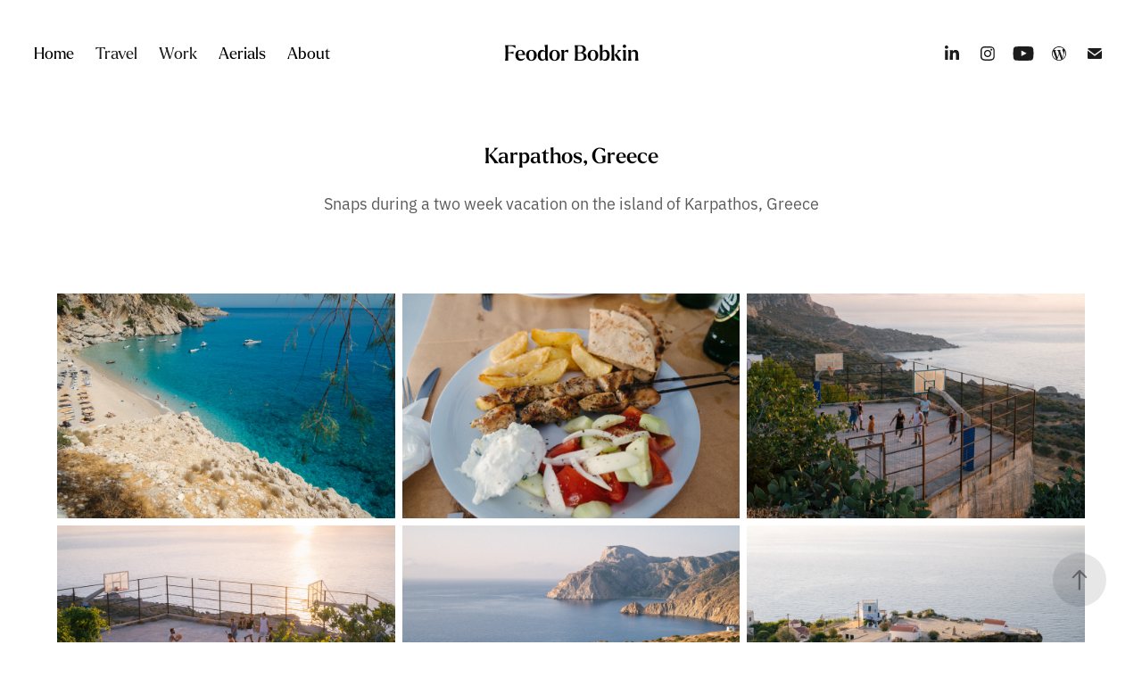

--- FILE ---
content_type: text/html; charset=utf-8
request_url: https://feodorbobkin.com/karpathos-greece
body_size: 16957
content:
<!DOCTYPE HTML>
<html lang="en-US">
<head>
  <meta charset="UTF-8" />
  <meta name="viewport" content="width=device-width, initial-scale=1" />
      <meta name="keywords"  content="photography portfolio" />
      <meta name="description"  content="Snaps during a two week vacation on the island of Karpathos, Greece" />
      <meta name="twitter:card"  content="summary_large_image" />
      <meta name="twitter:site"  content="@AdobePortfolio" />
      <meta  property="og:title" content="Feodor Bobkin | Photography Portfolio - Karpathos, Greece" />
      <meta  property="og:description" content="Snaps during a two week vacation on the island of Karpathos, Greece" />
      <meta  property="og:image" content="https://cdn.myportfolio.com/88597f91-ca62-4642-846d-4cb837246cb8/3124fd49-bd6c-4ba8-94b2-6bf794b19311_rwc_244x0x961x1280x961.jpg?h=b0c7fe0e86c0c65c494dd9487594e4b1" />
        <link rel="icon" href="https://cdn.myportfolio.com/88597f91-ca62-4642-846d-4cb837246cb8/8e71ef3a-fc7f-4aab-aa9b-465608257d74_carw_1x1x32.png?h=84d03b320d88ae8416b596434a1024ad" />
      <link rel="stylesheet" href="/dist/css/main.css" type="text/css" />
      <link rel="stylesheet" href="https://cdn.myportfolio.com/88597f91-ca62-4642-846d-4cb837246cb8/023119dc6445424914f4a869060cb8261762786212.css?h=665c38d6b3e746ff0a16814a3dc90e11" type="text/css" />
    <link rel="canonical" href="https://feodorbobkin.com/karpathos-greece" />
      <title>Feodor Bobkin | Photography Portfolio - Karpathos, Greece</title>
    <script type="text/javascript" src="//use.typekit.net/ik/[base64].js?cb=8dae7d4d979f383d5ca1dd118e49b6878a07c580" async onload="
    try {
      window.Typekit.load();
    } catch (e) {
      console.warn('Typekit not loaded.');
    }
    "></script>
</head>
  <body class="transition-enabled">  <div class='page-background-video page-background-video-with-panel'>
  </div>
  <div class="js-responsive-nav">
    <div class="responsive-nav has-social">
      <div class="close-responsive-click-area js-close-responsive-nav">
        <div class="close-responsive-button"></div>
      </div>
          <nav class="nav-container" data-hover-hint="nav" data-hover-hint-placement="bottom-start">
      <div class="page-title">
        <a href="/home" >Home</a>
      </div>
                <div class="gallery-title"><a href="/travel" >Travel</a></div>
                <div class="gallery-title"><a href="/work" >Work</a></div>
      <div class="page-title">
        <a href="/aerials" >Aerials</a>
      </div>
      <div class="page-title">
        <a href="/about" >About</a>
      </div>
          </nav>
        <div class="social pf-nav-social" data-context="theme.nav" data-hover-hint="navSocialIcons" data-hover-hint-placement="bottom-start">
          <ul>
                  <li>
                    <a href="https://www.linkedin.com/in/feodor-bobkin/" target="_blank">
                      <svg version="1.1" id="Layer_1" xmlns="http://www.w3.org/2000/svg" xmlns:xlink="http://www.w3.org/1999/xlink" viewBox="0 0 30 24" style="enable-background:new 0 0 30 24;" xml:space="preserve" class="icon">
                      <path id="path-1_24_" d="M19.6,19v-5.8c0-1.4-0.5-2.4-1.7-2.4c-1,0-1.5,0.7-1.8,1.3C16,12.3,16,12.6,16,13v6h-3.4
                        c0,0,0.1-9.8,0-10.8H16v1.5c0,0,0,0,0,0h0v0C16.4,9,17.2,7.9,19,7.9c2.3,0,4,1.5,4,4.9V19H19.6z M8.9,6.7L8.9,6.7
                        C7.7,6.7,7,5.9,7,4.9C7,3.8,7.8,3,8.9,3s1.9,0.8,1.9,1.9C10.9,5.9,10.1,6.7,8.9,6.7z M10.6,19H7.2V8.2h3.4V19z"/>
                      </svg>
                    </a>
                  </li>
                  <li>
                    <a href="https://www.instagram.com/feodorbob" target="_blank">
                      <svg version="1.1" id="Layer_1" xmlns="http://www.w3.org/2000/svg" xmlns:xlink="http://www.w3.org/1999/xlink" viewBox="0 0 30 24" style="enable-background:new 0 0 30 24;" xml:space="preserve" class="icon">
                      <g>
                        <path d="M15,5.4c2.1,0,2.4,0,3.2,0c0.8,0,1.2,0.2,1.5,0.3c0.4,0.1,0.6,0.3,0.9,0.6c0.3,0.3,0.5,0.5,0.6,0.9
                          c0.1,0.3,0.2,0.7,0.3,1.5c0,0.8,0,1.1,0,3.2s0,2.4,0,3.2c0,0.8-0.2,1.2-0.3,1.5c-0.1,0.4-0.3,0.6-0.6,0.9c-0.3,0.3-0.5,0.5-0.9,0.6
                          c-0.3,0.1-0.7,0.2-1.5,0.3c-0.8,0-1.1,0-3.2,0s-2.4,0-3.2,0c-0.8,0-1.2-0.2-1.5-0.3c-0.4-0.1-0.6-0.3-0.9-0.6
                          c-0.3-0.3-0.5-0.5-0.6-0.9c-0.1-0.3-0.2-0.7-0.3-1.5c0-0.8,0-1.1,0-3.2s0-2.4,0-3.2c0-0.8,0.2-1.2,0.3-1.5c0.1-0.4,0.3-0.6,0.6-0.9
                          c0.3-0.3,0.5-0.5,0.9-0.6c0.3-0.1,0.7-0.2,1.5-0.3C12.6,5.4,12.9,5.4,15,5.4 M15,4c-2.2,0-2.4,0-3.3,0c-0.9,0-1.4,0.2-1.9,0.4
                          c-0.5,0.2-1,0.5-1.4,0.9C7.9,5.8,7.6,6.2,7.4,6.8C7.2,7.3,7.1,7.9,7,8.7C7,9.6,7,9.8,7,12s0,2.4,0,3.3c0,0.9,0.2,1.4,0.4,1.9
                          c0.2,0.5,0.5,1,0.9,1.4c0.4,0.4,0.9,0.7,1.4,0.9c0.5,0.2,1.1,0.3,1.9,0.4c0.9,0,1.1,0,3.3,0s2.4,0,3.3,0c0.9,0,1.4-0.2,1.9-0.4
                          c0.5-0.2,1-0.5,1.4-0.9c0.4-0.4,0.7-0.9,0.9-1.4c0.2-0.5,0.3-1.1,0.4-1.9c0-0.9,0-1.1,0-3.3s0-2.4,0-3.3c0-0.9-0.2-1.4-0.4-1.9
                          c-0.2-0.5-0.5-1-0.9-1.4c-0.4-0.4-0.9-0.7-1.4-0.9c-0.5-0.2-1.1-0.3-1.9-0.4C17.4,4,17.2,4,15,4L15,4L15,4z"/>
                        <path d="M15,7.9c-2.3,0-4.1,1.8-4.1,4.1s1.8,4.1,4.1,4.1s4.1-1.8,4.1-4.1S17.3,7.9,15,7.9L15,7.9z M15,14.7c-1.5,0-2.7-1.2-2.7-2.7
                          c0-1.5,1.2-2.7,2.7-2.7s2.7,1.2,2.7,2.7C17.7,13.5,16.5,14.7,15,14.7L15,14.7z"/>
                        <path d="M20.2,7.7c0,0.5-0.4,1-1,1s-1-0.4-1-1s0.4-1,1-1S20.2,7.2,20.2,7.7L20.2,7.7z"/>
                      </g>
                      </svg>
                    </a>
                  </li>
                  <li>
                    <a href="https://www.youtube.com/@feodorbobkin" target="_blank">
                      <svg xmlns="http://www.w3.org/2000/svg" xmlns:xlink="http://www.w3.org/1999/xlink" version="1.1" id="Layer_1" viewBox="0 0 30 24" xml:space="preserve" class="icon"><path d="M26.15 16.54c0 0-0.22 1.57-0.9 2.26c-0.87 0.91-1.84 0.91-2.28 0.96C19.78 20 15 20 15 20 s-5.91-0.05-7.74-0.23c-0.51-0.09-1.64-0.07-2.51-0.97c-0.68-0.69-0.91-2.26-0.91-2.26s-0.23-1.84-0.23-3.68v-1.73 c0-1.84 0.23-3.68 0.23-3.68s0.22-1.57 0.91-2.26c0.87-0.91 1.83-0.91 2.28-0.96C10.22 4 15 4 15 4H15c0 0 4.8 0 8 0.2 c0.44 0.1 1.4 0.1 2.3 0.96c0.68 0.7 0.9 2.3 0.9 2.26s0.23 1.8 0.2 3.68v1.73C26.38 14.7 26.1 16.5 26.1 16.54z M12.65 8.56l0 6.39l6.15-3.18L12.65 8.56z"/></svg>
                    </a>
                  </li>
                  <li>
                    <a href="https://bobkin-digital.com" target="_blank">
                      <svg version="1.1" id="Layer_1" xmlns="http://www.w3.org/2000/svg" xmlns:xlink="http://www.w3.org/1999/xlink" viewBox="0 0 30 24" style="enable-background:new 0 0 30 24;" xml:space="preserve" class="icon">
                      <path class="st0" d="M15,4c-4.4,0-8,3.6-8,8c0,4.4,3.6,8,8,8c4.4,0,8-3.6,8-8C23,7.6,19.4,4,15,4z M7.8,12c0-1,0.2-2,0.6-2.9
                        l3.4,9.4C9.5,17.3,7.8,14.8,7.8,12z M15,19.2c-0.7,0-1.4-0.1-2-0.3l2.2-6.3l2.2,6.1c0,0,0,0.1,0.1,0.1C16.6,19,15.8,19.2,15,19.2z
                         M16,8.6c0.4,0,0.8-0.1,0.8-0.1c0.4,0,0.3-0.6,0-0.6c0,0-1.2,0.1-1.9,0.1C14.1,8.1,13,8,13,8c-0.4,0-0.4,0.6,0,0.6
                        c0,0,0.4,0,0.8,0.1l1.1,3.1l-1.6,4.7l-2.6-7.8c0.4,0,0.8-0.1,0.8-0.1c0.4,0,0.3-0.6,0-0.6c0,0-1.2,0.1-1.9,0.1c-0.1,0-0.3,0-0.5,0
                        c1.3-2,3.5-3.2,6-3.2c1.9,0,3.6,0.7,4.9,1.9c0,0-0.1,0-0.1,0c-0.7,0-1.2,0.6-1.2,1.3c0,0.6,0.3,1.1,0.7,1.7c0.3,0.5,0.6,1.1,0.6,2
                        c0,0.6-0.2,1.3-0.5,2.3l-0.7,2.4L16,8.6z M21.3,8.5c0.6,1,0.9,2.2,0.9,3.5c0,2.7-1.4,5-3.6,6.2l2.2-6.4c0.4-1,0.5-1.8,0.5-2.6
                        C21.4,9,21.3,8.8,21.3,8.5z"/>
                      </svg>
                    </a>
                  </li>
                  <li>
                    <a href="mailto:hello@bobkin-digital.com">
                      <svg version="1.1" id="Layer_1" xmlns="http://www.w3.org/2000/svg" xmlns:xlink="http://www.w3.org/1999/xlink" x="0px" y="0px" viewBox="0 0 30 24" style="enable-background:new 0 0 30 24;" xml:space="preserve" class="icon">
                        <g>
                          <path d="M15,13L7.1,7.1c0-0.5,0.4-1,1-1h13.8c0.5,0,1,0.4,1,1L15,13z M15,14.8l7.9-5.9v8.1c0,0.5-0.4,1-1,1H8.1c-0.5,0-1-0.4-1-1 V8.8L15,14.8z"/>
                        </g>
                      </svg>
                    </a>
                  </li>
          </ul>
        </div>
    </div>
  </div>
    <header class="site-header js-site-header " data-context="theme.nav" data-hover-hint="nav" data-hover-hint-placement="top-start">
        <nav class="nav-container" data-hover-hint="nav" data-hover-hint-placement="bottom-start">
      <div class="page-title">
        <a href="/home" >Home</a>
      </div>
                <div class="gallery-title"><a href="/travel" >Travel</a></div>
                <div class="gallery-title"><a href="/work" >Work</a></div>
      <div class="page-title">
        <a href="/aerials" >Aerials</a>
      </div>
      <div class="page-title">
        <a href="/about" >About</a>
      </div>
        </nav>
        <div class="logo-wrap" data-context="theme.logo.header" data-hover-hint="logo" data-hover-hint-placement="bottom-start">
          <div class="logo e2e-site-logo-text logo-text  ">
              <a href="/home" class="preserve-whitespace">Feodor Bobkin</a>

          </div>
        </div>
        <div class="social pf-nav-social" data-context="theme.nav" data-hover-hint="navSocialIcons" data-hover-hint-placement="bottom-start">
          <ul>
                  <li>
                    <a href="https://www.linkedin.com/in/feodor-bobkin/" target="_blank">
                      <svg version="1.1" id="Layer_1" xmlns="http://www.w3.org/2000/svg" xmlns:xlink="http://www.w3.org/1999/xlink" viewBox="0 0 30 24" style="enable-background:new 0 0 30 24;" xml:space="preserve" class="icon">
                      <path id="path-1_24_" d="M19.6,19v-5.8c0-1.4-0.5-2.4-1.7-2.4c-1,0-1.5,0.7-1.8,1.3C16,12.3,16,12.6,16,13v6h-3.4
                        c0,0,0.1-9.8,0-10.8H16v1.5c0,0,0,0,0,0h0v0C16.4,9,17.2,7.9,19,7.9c2.3,0,4,1.5,4,4.9V19H19.6z M8.9,6.7L8.9,6.7
                        C7.7,6.7,7,5.9,7,4.9C7,3.8,7.8,3,8.9,3s1.9,0.8,1.9,1.9C10.9,5.9,10.1,6.7,8.9,6.7z M10.6,19H7.2V8.2h3.4V19z"/>
                      </svg>
                    </a>
                  </li>
                  <li>
                    <a href="https://www.instagram.com/feodorbob" target="_blank">
                      <svg version="1.1" id="Layer_1" xmlns="http://www.w3.org/2000/svg" xmlns:xlink="http://www.w3.org/1999/xlink" viewBox="0 0 30 24" style="enable-background:new 0 0 30 24;" xml:space="preserve" class="icon">
                      <g>
                        <path d="M15,5.4c2.1,0,2.4,0,3.2,0c0.8,0,1.2,0.2,1.5,0.3c0.4,0.1,0.6,0.3,0.9,0.6c0.3,0.3,0.5,0.5,0.6,0.9
                          c0.1,0.3,0.2,0.7,0.3,1.5c0,0.8,0,1.1,0,3.2s0,2.4,0,3.2c0,0.8-0.2,1.2-0.3,1.5c-0.1,0.4-0.3,0.6-0.6,0.9c-0.3,0.3-0.5,0.5-0.9,0.6
                          c-0.3,0.1-0.7,0.2-1.5,0.3c-0.8,0-1.1,0-3.2,0s-2.4,0-3.2,0c-0.8,0-1.2-0.2-1.5-0.3c-0.4-0.1-0.6-0.3-0.9-0.6
                          c-0.3-0.3-0.5-0.5-0.6-0.9c-0.1-0.3-0.2-0.7-0.3-1.5c0-0.8,0-1.1,0-3.2s0-2.4,0-3.2c0-0.8,0.2-1.2,0.3-1.5c0.1-0.4,0.3-0.6,0.6-0.9
                          c0.3-0.3,0.5-0.5,0.9-0.6c0.3-0.1,0.7-0.2,1.5-0.3C12.6,5.4,12.9,5.4,15,5.4 M15,4c-2.2,0-2.4,0-3.3,0c-0.9,0-1.4,0.2-1.9,0.4
                          c-0.5,0.2-1,0.5-1.4,0.9C7.9,5.8,7.6,6.2,7.4,6.8C7.2,7.3,7.1,7.9,7,8.7C7,9.6,7,9.8,7,12s0,2.4,0,3.3c0,0.9,0.2,1.4,0.4,1.9
                          c0.2,0.5,0.5,1,0.9,1.4c0.4,0.4,0.9,0.7,1.4,0.9c0.5,0.2,1.1,0.3,1.9,0.4c0.9,0,1.1,0,3.3,0s2.4,0,3.3,0c0.9,0,1.4-0.2,1.9-0.4
                          c0.5-0.2,1-0.5,1.4-0.9c0.4-0.4,0.7-0.9,0.9-1.4c0.2-0.5,0.3-1.1,0.4-1.9c0-0.9,0-1.1,0-3.3s0-2.4,0-3.3c0-0.9-0.2-1.4-0.4-1.9
                          c-0.2-0.5-0.5-1-0.9-1.4c-0.4-0.4-0.9-0.7-1.4-0.9c-0.5-0.2-1.1-0.3-1.9-0.4C17.4,4,17.2,4,15,4L15,4L15,4z"/>
                        <path d="M15,7.9c-2.3,0-4.1,1.8-4.1,4.1s1.8,4.1,4.1,4.1s4.1-1.8,4.1-4.1S17.3,7.9,15,7.9L15,7.9z M15,14.7c-1.5,0-2.7-1.2-2.7-2.7
                          c0-1.5,1.2-2.7,2.7-2.7s2.7,1.2,2.7,2.7C17.7,13.5,16.5,14.7,15,14.7L15,14.7z"/>
                        <path d="M20.2,7.7c0,0.5-0.4,1-1,1s-1-0.4-1-1s0.4-1,1-1S20.2,7.2,20.2,7.7L20.2,7.7z"/>
                      </g>
                      </svg>
                    </a>
                  </li>
                  <li>
                    <a href="https://www.youtube.com/@feodorbobkin" target="_blank">
                      <svg xmlns="http://www.w3.org/2000/svg" xmlns:xlink="http://www.w3.org/1999/xlink" version="1.1" id="Layer_1" viewBox="0 0 30 24" xml:space="preserve" class="icon"><path d="M26.15 16.54c0 0-0.22 1.57-0.9 2.26c-0.87 0.91-1.84 0.91-2.28 0.96C19.78 20 15 20 15 20 s-5.91-0.05-7.74-0.23c-0.51-0.09-1.64-0.07-2.51-0.97c-0.68-0.69-0.91-2.26-0.91-2.26s-0.23-1.84-0.23-3.68v-1.73 c0-1.84 0.23-3.68 0.23-3.68s0.22-1.57 0.91-2.26c0.87-0.91 1.83-0.91 2.28-0.96C10.22 4 15 4 15 4H15c0 0 4.8 0 8 0.2 c0.44 0.1 1.4 0.1 2.3 0.96c0.68 0.7 0.9 2.3 0.9 2.26s0.23 1.8 0.2 3.68v1.73C26.38 14.7 26.1 16.5 26.1 16.54z M12.65 8.56l0 6.39l6.15-3.18L12.65 8.56z"/></svg>
                    </a>
                  </li>
                  <li>
                    <a href="https://bobkin-digital.com" target="_blank">
                      <svg version="1.1" id="Layer_1" xmlns="http://www.w3.org/2000/svg" xmlns:xlink="http://www.w3.org/1999/xlink" viewBox="0 0 30 24" style="enable-background:new 0 0 30 24;" xml:space="preserve" class="icon">
                      <path class="st0" d="M15,4c-4.4,0-8,3.6-8,8c0,4.4,3.6,8,8,8c4.4,0,8-3.6,8-8C23,7.6,19.4,4,15,4z M7.8,12c0-1,0.2-2,0.6-2.9
                        l3.4,9.4C9.5,17.3,7.8,14.8,7.8,12z M15,19.2c-0.7,0-1.4-0.1-2-0.3l2.2-6.3l2.2,6.1c0,0,0,0.1,0.1,0.1C16.6,19,15.8,19.2,15,19.2z
                         M16,8.6c0.4,0,0.8-0.1,0.8-0.1c0.4,0,0.3-0.6,0-0.6c0,0-1.2,0.1-1.9,0.1C14.1,8.1,13,8,13,8c-0.4,0-0.4,0.6,0,0.6
                        c0,0,0.4,0,0.8,0.1l1.1,3.1l-1.6,4.7l-2.6-7.8c0.4,0,0.8-0.1,0.8-0.1c0.4,0,0.3-0.6,0-0.6c0,0-1.2,0.1-1.9,0.1c-0.1,0-0.3,0-0.5,0
                        c1.3-2,3.5-3.2,6-3.2c1.9,0,3.6,0.7,4.9,1.9c0,0-0.1,0-0.1,0c-0.7,0-1.2,0.6-1.2,1.3c0,0.6,0.3,1.1,0.7,1.7c0.3,0.5,0.6,1.1,0.6,2
                        c0,0.6-0.2,1.3-0.5,2.3l-0.7,2.4L16,8.6z M21.3,8.5c0.6,1,0.9,2.2,0.9,3.5c0,2.7-1.4,5-3.6,6.2l2.2-6.4c0.4-1,0.5-1.8,0.5-2.6
                        C21.4,9,21.3,8.8,21.3,8.5z"/>
                      </svg>
                    </a>
                  </li>
                  <li>
                    <a href="mailto:hello@bobkin-digital.com">
                      <svg version="1.1" id="Layer_1" xmlns="http://www.w3.org/2000/svg" xmlns:xlink="http://www.w3.org/1999/xlink" x="0px" y="0px" viewBox="0 0 30 24" style="enable-background:new 0 0 30 24;" xml:space="preserve" class="icon">
                        <g>
                          <path d="M15,13L7.1,7.1c0-0.5,0.4-1,1-1h13.8c0.5,0,1,0.4,1,1L15,13z M15,14.8l7.9-5.9v8.1c0,0.5-0.4,1-1,1H8.1c-0.5,0-1-0.4-1-1 V8.8L15,14.8z"/>
                        </g>
                      </svg>
                    </a>
                  </li>
          </ul>
        </div>
        <div class="hamburger-click-area js-hamburger">
          <div class="hamburger">
            <i></i>
            <i></i>
            <i></i>
          </div>
        </div>
    </header>
    <div class="header-placeholder"></div>
  <div class="site-wrap cfix js-site-wrap">
    <div class="site-container">
      <div class="site-content e2e-site-content">
        <main>
  <div class="page-container" data-context="page.page.container" data-hover-hint="pageContainer">
    <section class="page standard-modules">
        <header class="page-header content" data-context="pages" data-identity="id:p64e642462363a344047f0703df362788f5fa26430e30ace908b62" data-hover-hint="pageHeader" data-hover-hint-id="p64e642462363a344047f0703df362788f5fa26430e30ace908b62">
            <h1 class="title preserve-whitespace e2e-site-logo-text">Karpathos, Greece</h1>
            <p class="description">Snaps during a two week vacation on the island of Karpathos, Greece</p>
        </header>
      <div class="page-content js-page-content" data-context="pages" data-identity="id:p64e642462363a344047f0703df362788f5fa26430e30ace908b62">
        <div id="project-canvas" class="js-project-modules modules content">
          <div id="project-modules">
              
              
              
              
              
              
              
              <div class="project-module module media_collection project-module-media_collection" data-id="m64ece6329288b83eff5e89c8e6a249ce4587215d7cfa9a13f071a"  style="padding-top: px;
padding-bottom: px;
">
  <div class="grid--main js-grid-main" data-grid-max-images="  3
">
    <div class="grid__item-container js-grid-item-container" data-flex-grow="389.92201559688" style="width:389.92201559688px; flex-grow:389.92201559688;" data-width="1920" data-height="1280">
      <script type="text/html" class="js-lightbox-slide-content">
        <div class="grid__image-wrapper">
          <img src="https://cdn.myportfolio.com/88597f91-ca62-4642-846d-4cb837246cb8/982503f2-5560-4cf6-9823-a8a14415a547_rw_1920.jpg?h=db06c3ab3edd1d671f825c78a2860053" srcset="https://cdn.myportfolio.com/88597f91-ca62-4642-846d-4cb837246cb8/982503f2-5560-4cf6-9823-a8a14415a547_rw_600.jpg?h=7df368723bcea8c30ef308e4ad65f1df 600w,https://cdn.myportfolio.com/88597f91-ca62-4642-846d-4cb837246cb8/982503f2-5560-4cf6-9823-a8a14415a547_rw_1200.jpg?h=4254296103f0f272f4aead89e29053c2 1200w,https://cdn.myportfolio.com/88597f91-ca62-4642-846d-4cb837246cb8/982503f2-5560-4cf6-9823-a8a14415a547_rw_1920.jpg?h=db06c3ab3edd1d671f825c78a2860053 1920w,"  sizes="(max-width: 1920px) 100vw, 1920px">
        <div>
      </script>
      <img
        class="grid__item-image js-grid__item-image grid__item-image-lazy js-lazy"
        src="[data-uri]"
        
        data-src="https://cdn.myportfolio.com/88597f91-ca62-4642-846d-4cb837246cb8/982503f2-5560-4cf6-9823-a8a14415a547_rw_1920.jpg?h=db06c3ab3edd1d671f825c78a2860053"
        data-srcset="https://cdn.myportfolio.com/88597f91-ca62-4642-846d-4cb837246cb8/982503f2-5560-4cf6-9823-a8a14415a547_rw_600.jpg?h=7df368723bcea8c30ef308e4ad65f1df 600w,https://cdn.myportfolio.com/88597f91-ca62-4642-846d-4cb837246cb8/982503f2-5560-4cf6-9823-a8a14415a547_rw_1200.jpg?h=4254296103f0f272f4aead89e29053c2 1200w,https://cdn.myportfolio.com/88597f91-ca62-4642-846d-4cb837246cb8/982503f2-5560-4cf6-9823-a8a14415a547_rw_1920.jpg?h=db06c3ab3edd1d671f825c78a2860053 1920w,"
      >
      <span class="grid__item-filler" style="padding-bottom:66.68%;"></span>
    </div>
    <div class="grid__item-container js-grid-item-container" data-flex-grow="389.92201559688" style="width:389.92201559688px; flex-grow:389.92201559688;" data-width="1920" data-height="1280">
      <script type="text/html" class="js-lightbox-slide-content">
        <div class="grid__image-wrapper">
          <img src="https://cdn.myportfolio.com/88597f91-ca62-4642-846d-4cb837246cb8/5e2f9480-0a80-4ba3-9184-cf29c0a2cd49_rw_1920.jpg?h=9026450376c18d19fbdcd96c173d39d8" srcset="https://cdn.myportfolio.com/88597f91-ca62-4642-846d-4cb837246cb8/5e2f9480-0a80-4ba3-9184-cf29c0a2cd49_rw_600.jpg?h=aae5d252824028f50772505c8e322690 600w,https://cdn.myportfolio.com/88597f91-ca62-4642-846d-4cb837246cb8/5e2f9480-0a80-4ba3-9184-cf29c0a2cd49_rw_1200.jpg?h=aae025d497a3debe376f880127d66695 1200w,https://cdn.myportfolio.com/88597f91-ca62-4642-846d-4cb837246cb8/5e2f9480-0a80-4ba3-9184-cf29c0a2cd49_rw_1920.jpg?h=9026450376c18d19fbdcd96c173d39d8 1920w,"  sizes="(max-width: 1920px) 100vw, 1920px">
        <div>
      </script>
      <img
        class="grid__item-image js-grid__item-image grid__item-image-lazy js-lazy"
        src="[data-uri]"
        
        data-src="https://cdn.myportfolio.com/88597f91-ca62-4642-846d-4cb837246cb8/5e2f9480-0a80-4ba3-9184-cf29c0a2cd49_rw_1920.jpg?h=9026450376c18d19fbdcd96c173d39d8"
        data-srcset="https://cdn.myportfolio.com/88597f91-ca62-4642-846d-4cb837246cb8/5e2f9480-0a80-4ba3-9184-cf29c0a2cd49_rw_600.jpg?h=aae5d252824028f50772505c8e322690 600w,https://cdn.myportfolio.com/88597f91-ca62-4642-846d-4cb837246cb8/5e2f9480-0a80-4ba3-9184-cf29c0a2cd49_rw_1200.jpg?h=aae025d497a3debe376f880127d66695 1200w,https://cdn.myportfolio.com/88597f91-ca62-4642-846d-4cb837246cb8/5e2f9480-0a80-4ba3-9184-cf29c0a2cd49_rw_1920.jpg?h=9026450376c18d19fbdcd96c173d39d8 1920w,"
      >
      <span class="grid__item-filler" style="padding-bottom:66.68%;"></span>
    </div>
    <div class="grid__item-container js-grid-item-container" data-flex-grow="389.92201559688" style="width:389.92201559688px; flex-grow:389.92201559688;" data-width="1920" data-height="1280">
      <script type="text/html" class="js-lightbox-slide-content">
        <div class="grid__image-wrapper">
          <img src="https://cdn.myportfolio.com/88597f91-ca62-4642-846d-4cb837246cb8/984213d4-362d-4a09-a4d6-fb8800c47a03_rw_1920.jpg?h=6537be27dd033bca59691a12291b9ec4" srcset="https://cdn.myportfolio.com/88597f91-ca62-4642-846d-4cb837246cb8/984213d4-362d-4a09-a4d6-fb8800c47a03_rw_600.jpg?h=474a8ab572cf0ca57dd4df7671025520 600w,https://cdn.myportfolio.com/88597f91-ca62-4642-846d-4cb837246cb8/984213d4-362d-4a09-a4d6-fb8800c47a03_rw_1200.jpg?h=aa4dc7c0c35cbf072510392d8f513a3a 1200w,https://cdn.myportfolio.com/88597f91-ca62-4642-846d-4cb837246cb8/984213d4-362d-4a09-a4d6-fb8800c47a03_rw_1920.jpg?h=6537be27dd033bca59691a12291b9ec4 1920w,"  sizes="(max-width: 1920px) 100vw, 1920px">
        <div>
      </script>
      <img
        class="grid__item-image js-grid__item-image grid__item-image-lazy js-lazy"
        src="[data-uri]"
        
        data-src="https://cdn.myportfolio.com/88597f91-ca62-4642-846d-4cb837246cb8/984213d4-362d-4a09-a4d6-fb8800c47a03_rw_1920.jpg?h=6537be27dd033bca59691a12291b9ec4"
        data-srcset="https://cdn.myportfolio.com/88597f91-ca62-4642-846d-4cb837246cb8/984213d4-362d-4a09-a4d6-fb8800c47a03_rw_600.jpg?h=474a8ab572cf0ca57dd4df7671025520 600w,https://cdn.myportfolio.com/88597f91-ca62-4642-846d-4cb837246cb8/984213d4-362d-4a09-a4d6-fb8800c47a03_rw_1200.jpg?h=aa4dc7c0c35cbf072510392d8f513a3a 1200w,https://cdn.myportfolio.com/88597f91-ca62-4642-846d-4cb837246cb8/984213d4-362d-4a09-a4d6-fb8800c47a03_rw_1920.jpg?h=6537be27dd033bca59691a12291b9ec4 1920w,"
      >
      <span class="grid__item-filler" style="padding-bottom:66.68%;"></span>
    </div>
    <div class="grid__item-container js-grid-item-container" data-flex-grow="389.92201559688" style="width:389.92201559688px; flex-grow:389.92201559688;" data-width="1920" data-height="1280">
      <script type="text/html" class="js-lightbox-slide-content">
        <div class="grid__image-wrapper">
          <img src="https://cdn.myportfolio.com/88597f91-ca62-4642-846d-4cb837246cb8/cd21ed18-1b33-41d6-9d8c-9648c9329244_rw_1920.jpg?h=f2d4f8e12a2da37de10be74841eecfdd" srcset="https://cdn.myportfolio.com/88597f91-ca62-4642-846d-4cb837246cb8/cd21ed18-1b33-41d6-9d8c-9648c9329244_rw_600.jpg?h=6fb42b0b8691a5de973c195b7d87d768 600w,https://cdn.myportfolio.com/88597f91-ca62-4642-846d-4cb837246cb8/cd21ed18-1b33-41d6-9d8c-9648c9329244_rw_1200.jpg?h=202379da66306eb9117cc8e580b422d3 1200w,https://cdn.myportfolio.com/88597f91-ca62-4642-846d-4cb837246cb8/cd21ed18-1b33-41d6-9d8c-9648c9329244_rw_1920.jpg?h=f2d4f8e12a2da37de10be74841eecfdd 1920w,"  sizes="(max-width: 1920px) 100vw, 1920px">
        <div>
      </script>
      <img
        class="grid__item-image js-grid__item-image grid__item-image-lazy js-lazy"
        src="[data-uri]"
        
        data-src="https://cdn.myportfolio.com/88597f91-ca62-4642-846d-4cb837246cb8/cd21ed18-1b33-41d6-9d8c-9648c9329244_rw_1920.jpg?h=f2d4f8e12a2da37de10be74841eecfdd"
        data-srcset="https://cdn.myportfolio.com/88597f91-ca62-4642-846d-4cb837246cb8/cd21ed18-1b33-41d6-9d8c-9648c9329244_rw_600.jpg?h=6fb42b0b8691a5de973c195b7d87d768 600w,https://cdn.myportfolio.com/88597f91-ca62-4642-846d-4cb837246cb8/cd21ed18-1b33-41d6-9d8c-9648c9329244_rw_1200.jpg?h=202379da66306eb9117cc8e580b422d3 1200w,https://cdn.myportfolio.com/88597f91-ca62-4642-846d-4cb837246cb8/cd21ed18-1b33-41d6-9d8c-9648c9329244_rw_1920.jpg?h=f2d4f8e12a2da37de10be74841eecfdd 1920w,"
      >
      <span class="grid__item-filler" style="padding-bottom:66.68%;"></span>
    </div>
    <div class="grid__item-container js-grid-item-container" data-flex-grow="389.92201559688" style="width:389.92201559688px; flex-grow:389.92201559688;" data-width="1920" data-height="1280">
      <script type="text/html" class="js-lightbox-slide-content">
        <div class="grid__image-wrapper">
          <img src="https://cdn.myportfolio.com/88597f91-ca62-4642-846d-4cb837246cb8/e6f35f37-a2b1-46df-83af-8c6f907e0890_rw_1920.jpg?h=06423b56f0f618b2cdc9c813790e0d77" srcset="https://cdn.myportfolio.com/88597f91-ca62-4642-846d-4cb837246cb8/e6f35f37-a2b1-46df-83af-8c6f907e0890_rw_600.jpg?h=6960e636e38d87605775455c4618fe14 600w,https://cdn.myportfolio.com/88597f91-ca62-4642-846d-4cb837246cb8/e6f35f37-a2b1-46df-83af-8c6f907e0890_rw_1200.jpg?h=4e5be107696d28fe622853d7f9caa555 1200w,https://cdn.myportfolio.com/88597f91-ca62-4642-846d-4cb837246cb8/e6f35f37-a2b1-46df-83af-8c6f907e0890_rw_1920.jpg?h=06423b56f0f618b2cdc9c813790e0d77 1920w,"  sizes="(max-width: 1920px) 100vw, 1920px">
        <div>
      </script>
      <img
        class="grid__item-image js-grid__item-image grid__item-image-lazy js-lazy"
        src="[data-uri]"
        
        data-src="https://cdn.myportfolio.com/88597f91-ca62-4642-846d-4cb837246cb8/e6f35f37-a2b1-46df-83af-8c6f907e0890_rw_1920.jpg?h=06423b56f0f618b2cdc9c813790e0d77"
        data-srcset="https://cdn.myportfolio.com/88597f91-ca62-4642-846d-4cb837246cb8/e6f35f37-a2b1-46df-83af-8c6f907e0890_rw_600.jpg?h=6960e636e38d87605775455c4618fe14 600w,https://cdn.myportfolio.com/88597f91-ca62-4642-846d-4cb837246cb8/e6f35f37-a2b1-46df-83af-8c6f907e0890_rw_1200.jpg?h=4e5be107696d28fe622853d7f9caa555 1200w,https://cdn.myportfolio.com/88597f91-ca62-4642-846d-4cb837246cb8/e6f35f37-a2b1-46df-83af-8c6f907e0890_rw_1920.jpg?h=06423b56f0f618b2cdc9c813790e0d77 1920w,"
      >
      <span class="grid__item-filler" style="padding-bottom:66.68%;"></span>
    </div>
    <div class="grid__item-container js-grid-item-container" data-flex-grow="389.92201559688" style="width:389.92201559688px; flex-grow:389.92201559688;" data-width="1920" data-height="1280">
      <script type="text/html" class="js-lightbox-slide-content">
        <div class="grid__image-wrapper">
          <img src="https://cdn.myportfolio.com/88597f91-ca62-4642-846d-4cb837246cb8/a789d57e-7ac8-4614-a510-0bf135fe5e61_rw_1920.jpg?h=d2c34ee12738aa585151676a0cff9c86" srcset="https://cdn.myportfolio.com/88597f91-ca62-4642-846d-4cb837246cb8/a789d57e-7ac8-4614-a510-0bf135fe5e61_rw_600.jpg?h=80f7f97ea7c6f5510a9a7487805ce5af 600w,https://cdn.myportfolio.com/88597f91-ca62-4642-846d-4cb837246cb8/a789d57e-7ac8-4614-a510-0bf135fe5e61_rw_1200.jpg?h=0b32c4cb410a0ee2599b687ab8a78f92 1200w,https://cdn.myportfolio.com/88597f91-ca62-4642-846d-4cb837246cb8/a789d57e-7ac8-4614-a510-0bf135fe5e61_rw_1920.jpg?h=d2c34ee12738aa585151676a0cff9c86 1920w,"  sizes="(max-width: 1920px) 100vw, 1920px">
        <div>
      </script>
      <img
        class="grid__item-image js-grid__item-image grid__item-image-lazy js-lazy"
        src="[data-uri]"
        
        data-src="https://cdn.myportfolio.com/88597f91-ca62-4642-846d-4cb837246cb8/a789d57e-7ac8-4614-a510-0bf135fe5e61_rw_1920.jpg?h=d2c34ee12738aa585151676a0cff9c86"
        data-srcset="https://cdn.myportfolio.com/88597f91-ca62-4642-846d-4cb837246cb8/a789d57e-7ac8-4614-a510-0bf135fe5e61_rw_600.jpg?h=80f7f97ea7c6f5510a9a7487805ce5af 600w,https://cdn.myportfolio.com/88597f91-ca62-4642-846d-4cb837246cb8/a789d57e-7ac8-4614-a510-0bf135fe5e61_rw_1200.jpg?h=0b32c4cb410a0ee2599b687ab8a78f92 1200w,https://cdn.myportfolio.com/88597f91-ca62-4642-846d-4cb837246cb8/a789d57e-7ac8-4614-a510-0bf135fe5e61_rw_1920.jpg?h=d2c34ee12738aa585151676a0cff9c86 1920w,"
      >
      <span class="grid__item-filler" style="padding-bottom:66.68%;"></span>
    </div>
    <div class="grid__item-container js-grid-item-container" data-flex-grow="173.368" style="width:173.368px; flex-grow:173.368;" data-width="1667" data-height="2500">
      <script type="text/html" class="js-lightbox-slide-content">
        <div class="grid__image-wrapper">
          <img src="https://cdn.myportfolio.com/88597f91-ca62-4642-846d-4cb837246cb8/5ce89ed1-75af-4e31-a01c-42ad39a66540_rw_1920.jpg?h=9b10e4a9588be699cf90e322e1d5b3db" srcset="https://cdn.myportfolio.com/88597f91-ca62-4642-846d-4cb837246cb8/5ce89ed1-75af-4e31-a01c-42ad39a66540_rw_600.jpg?h=90ddeacaf07f3e857d7fba84421586f2 600w,https://cdn.myportfolio.com/88597f91-ca62-4642-846d-4cb837246cb8/5ce89ed1-75af-4e31-a01c-42ad39a66540_rw_1200.jpg?h=8f151538fcbe4994f4307066c80d48e0 1200w,https://cdn.myportfolio.com/88597f91-ca62-4642-846d-4cb837246cb8/5ce89ed1-75af-4e31-a01c-42ad39a66540_rw_1920.jpg?h=9b10e4a9588be699cf90e322e1d5b3db 1667w,"  sizes="(max-width: 1667px) 100vw, 1667px">
        <div>
      </script>
      <img
        class="grid__item-image js-grid__item-image grid__item-image-lazy js-lazy"
        src="[data-uri]"
        
        data-src="https://cdn.myportfolio.com/88597f91-ca62-4642-846d-4cb837246cb8/5ce89ed1-75af-4e31-a01c-42ad39a66540_rw_1920.jpg?h=9b10e4a9588be699cf90e322e1d5b3db"
        data-srcset="https://cdn.myportfolio.com/88597f91-ca62-4642-846d-4cb837246cb8/5ce89ed1-75af-4e31-a01c-42ad39a66540_rw_600.jpg?h=90ddeacaf07f3e857d7fba84421586f2 600w,https://cdn.myportfolio.com/88597f91-ca62-4642-846d-4cb837246cb8/5ce89ed1-75af-4e31-a01c-42ad39a66540_rw_1200.jpg?h=8f151538fcbe4994f4307066c80d48e0 1200w,https://cdn.myportfolio.com/88597f91-ca62-4642-846d-4cb837246cb8/5ce89ed1-75af-4e31-a01c-42ad39a66540_rw_1920.jpg?h=9b10e4a9588be699cf90e322e1d5b3db 1667w,"
      >
      <span class="grid__item-filler" style="padding-bottom:149.9700059988%;"></span>
    </div>
    <div class="grid__item-container js-grid-item-container" data-flex-grow="389.92201559688" style="width:389.92201559688px; flex-grow:389.92201559688;" data-width="1920" data-height="1280">
      <script type="text/html" class="js-lightbox-slide-content">
        <div class="grid__image-wrapper">
          <img src="https://cdn.myportfolio.com/88597f91-ca62-4642-846d-4cb837246cb8/f9d6cf85-acea-4fe6-aa55-0ddc3bc9377d_rw_1920.jpg?h=9a3e4b56a7125be5294d26b0a0dfcc9b" srcset="https://cdn.myportfolio.com/88597f91-ca62-4642-846d-4cb837246cb8/f9d6cf85-acea-4fe6-aa55-0ddc3bc9377d_rw_600.jpg?h=0f4b4b246c09e74f7649387979f17dbf 600w,https://cdn.myportfolio.com/88597f91-ca62-4642-846d-4cb837246cb8/f9d6cf85-acea-4fe6-aa55-0ddc3bc9377d_rw_1200.jpg?h=d0a28cba5be359a47b5dca87c62c4c56 1200w,https://cdn.myportfolio.com/88597f91-ca62-4642-846d-4cb837246cb8/f9d6cf85-acea-4fe6-aa55-0ddc3bc9377d_rw_1920.jpg?h=9a3e4b56a7125be5294d26b0a0dfcc9b 1920w,"  sizes="(max-width: 1920px) 100vw, 1920px">
        <div>
      </script>
      <img
        class="grid__item-image js-grid__item-image grid__item-image-lazy js-lazy"
        src="[data-uri]"
        
        data-src="https://cdn.myportfolio.com/88597f91-ca62-4642-846d-4cb837246cb8/f9d6cf85-acea-4fe6-aa55-0ddc3bc9377d_rw_1920.jpg?h=9a3e4b56a7125be5294d26b0a0dfcc9b"
        data-srcset="https://cdn.myportfolio.com/88597f91-ca62-4642-846d-4cb837246cb8/f9d6cf85-acea-4fe6-aa55-0ddc3bc9377d_rw_600.jpg?h=0f4b4b246c09e74f7649387979f17dbf 600w,https://cdn.myportfolio.com/88597f91-ca62-4642-846d-4cb837246cb8/f9d6cf85-acea-4fe6-aa55-0ddc3bc9377d_rw_1200.jpg?h=d0a28cba5be359a47b5dca87c62c4c56 1200w,https://cdn.myportfolio.com/88597f91-ca62-4642-846d-4cb837246cb8/f9d6cf85-acea-4fe6-aa55-0ddc3bc9377d_rw_1920.jpg?h=9a3e4b56a7125be5294d26b0a0dfcc9b 1920w,"
      >
      <span class="grid__item-filler" style="padding-bottom:66.68%;"></span>
    </div>
    <div class="grid__item-container js-grid-item-container" data-flex-grow="389.92201559688" style="width:389.92201559688px; flex-grow:389.92201559688;" data-width="1920" data-height="1280">
      <script type="text/html" class="js-lightbox-slide-content">
        <div class="grid__image-wrapper">
          <img src="https://cdn.myportfolio.com/88597f91-ca62-4642-846d-4cb837246cb8/007df95a-cccc-48ab-8a35-f90877e00f5c_rw_1920.jpg?h=340281b1fe1c765beaec574e6a6bbef8" srcset="https://cdn.myportfolio.com/88597f91-ca62-4642-846d-4cb837246cb8/007df95a-cccc-48ab-8a35-f90877e00f5c_rw_600.jpg?h=1a72c55aa993708a8ae7546b2ed2c277 600w,https://cdn.myportfolio.com/88597f91-ca62-4642-846d-4cb837246cb8/007df95a-cccc-48ab-8a35-f90877e00f5c_rw_1200.jpg?h=8ba390bea7c5bcaa266b312ff0ae160d 1200w,https://cdn.myportfolio.com/88597f91-ca62-4642-846d-4cb837246cb8/007df95a-cccc-48ab-8a35-f90877e00f5c_rw_1920.jpg?h=340281b1fe1c765beaec574e6a6bbef8 1920w,"  sizes="(max-width: 1920px) 100vw, 1920px">
        <div>
      </script>
      <img
        class="grid__item-image js-grid__item-image grid__item-image-lazy js-lazy"
        src="[data-uri]"
        
        data-src="https://cdn.myportfolio.com/88597f91-ca62-4642-846d-4cb837246cb8/007df95a-cccc-48ab-8a35-f90877e00f5c_rw_1920.jpg?h=340281b1fe1c765beaec574e6a6bbef8"
        data-srcset="https://cdn.myportfolio.com/88597f91-ca62-4642-846d-4cb837246cb8/007df95a-cccc-48ab-8a35-f90877e00f5c_rw_600.jpg?h=1a72c55aa993708a8ae7546b2ed2c277 600w,https://cdn.myportfolio.com/88597f91-ca62-4642-846d-4cb837246cb8/007df95a-cccc-48ab-8a35-f90877e00f5c_rw_1200.jpg?h=8ba390bea7c5bcaa266b312ff0ae160d 1200w,https://cdn.myportfolio.com/88597f91-ca62-4642-846d-4cb837246cb8/007df95a-cccc-48ab-8a35-f90877e00f5c_rw_1920.jpg?h=340281b1fe1c765beaec574e6a6bbef8 1920w,"
      >
      <span class="grid__item-filler" style="padding-bottom:66.68%;"></span>
    </div>
    <div class="grid__item-container js-grid-item-container" data-flex-grow="389.92201559688" style="width:389.92201559688px; flex-grow:389.92201559688;" data-width="1920" data-height="1280">
      <script type="text/html" class="js-lightbox-slide-content">
        <div class="grid__image-wrapper">
          <img src="https://cdn.myportfolio.com/88597f91-ca62-4642-846d-4cb837246cb8/8fd30af5-f514-48a7-bba0-6f8d883e8c2d_rw_1920.jpg?h=e630d879b425e286bf8c1bb15b70b59b" srcset="https://cdn.myportfolio.com/88597f91-ca62-4642-846d-4cb837246cb8/8fd30af5-f514-48a7-bba0-6f8d883e8c2d_rw_600.jpg?h=d63140d2494ad7bbe450c6c9ea9a17d2 600w,https://cdn.myportfolio.com/88597f91-ca62-4642-846d-4cb837246cb8/8fd30af5-f514-48a7-bba0-6f8d883e8c2d_rw_1200.jpg?h=5120a6ef4c809dfdaf2bea97f2291b85 1200w,https://cdn.myportfolio.com/88597f91-ca62-4642-846d-4cb837246cb8/8fd30af5-f514-48a7-bba0-6f8d883e8c2d_rw_1920.jpg?h=e630d879b425e286bf8c1bb15b70b59b 1920w,"  sizes="(max-width: 1920px) 100vw, 1920px">
        <div>
      </script>
      <img
        class="grid__item-image js-grid__item-image grid__item-image-lazy js-lazy"
        src="[data-uri]"
        
        data-src="https://cdn.myportfolio.com/88597f91-ca62-4642-846d-4cb837246cb8/8fd30af5-f514-48a7-bba0-6f8d883e8c2d_rw_1920.jpg?h=e630d879b425e286bf8c1bb15b70b59b"
        data-srcset="https://cdn.myportfolio.com/88597f91-ca62-4642-846d-4cb837246cb8/8fd30af5-f514-48a7-bba0-6f8d883e8c2d_rw_600.jpg?h=d63140d2494ad7bbe450c6c9ea9a17d2 600w,https://cdn.myportfolio.com/88597f91-ca62-4642-846d-4cb837246cb8/8fd30af5-f514-48a7-bba0-6f8d883e8c2d_rw_1200.jpg?h=5120a6ef4c809dfdaf2bea97f2291b85 1200w,https://cdn.myportfolio.com/88597f91-ca62-4642-846d-4cb837246cb8/8fd30af5-f514-48a7-bba0-6f8d883e8c2d_rw_1920.jpg?h=e630d879b425e286bf8c1bb15b70b59b 1920w,"
      >
      <span class="grid__item-filler" style="padding-bottom:66.68%;"></span>
    </div>
    <div class="grid__item-container js-grid-item-container" data-flex-grow="389.92201559688" style="width:389.92201559688px; flex-grow:389.92201559688;" data-width="1920" data-height="1280">
      <script type="text/html" class="js-lightbox-slide-content">
        <div class="grid__image-wrapper">
          <img src="https://cdn.myportfolio.com/88597f91-ca62-4642-846d-4cb837246cb8/33ce4e4b-177f-412d-89c8-c05f469c38dc_rw_1920.jpg?h=6ea5034e8bf53563a3e529f9a6a83576" srcset="https://cdn.myportfolio.com/88597f91-ca62-4642-846d-4cb837246cb8/33ce4e4b-177f-412d-89c8-c05f469c38dc_rw_600.jpg?h=d0c54599cc43eca8425baa71fc8a25a3 600w,https://cdn.myportfolio.com/88597f91-ca62-4642-846d-4cb837246cb8/33ce4e4b-177f-412d-89c8-c05f469c38dc_rw_1200.jpg?h=2d7c65d4b789d507e89a5e5c83a1e69d 1200w,https://cdn.myportfolio.com/88597f91-ca62-4642-846d-4cb837246cb8/33ce4e4b-177f-412d-89c8-c05f469c38dc_rw_1920.jpg?h=6ea5034e8bf53563a3e529f9a6a83576 1920w,"  sizes="(max-width: 1920px) 100vw, 1920px">
        <div>
      </script>
      <img
        class="grid__item-image js-grid__item-image grid__item-image-lazy js-lazy"
        src="[data-uri]"
        
        data-src="https://cdn.myportfolio.com/88597f91-ca62-4642-846d-4cb837246cb8/33ce4e4b-177f-412d-89c8-c05f469c38dc_rw_1920.jpg?h=6ea5034e8bf53563a3e529f9a6a83576"
        data-srcset="https://cdn.myportfolio.com/88597f91-ca62-4642-846d-4cb837246cb8/33ce4e4b-177f-412d-89c8-c05f469c38dc_rw_600.jpg?h=d0c54599cc43eca8425baa71fc8a25a3 600w,https://cdn.myportfolio.com/88597f91-ca62-4642-846d-4cb837246cb8/33ce4e4b-177f-412d-89c8-c05f469c38dc_rw_1200.jpg?h=2d7c65d4b789d507e89a5e5c83a1e69d 1200w,https://cdn.myportfolio.com/88597f91-ca62-4642-846d-4cb837246cb8/33ce4e4b-177f-412d-89c8-c05f469c38dc_rw_1920.jpg?h=6ea5034e8bf53563a3e529f9a6a83576 1920w,"
      >
      <span class="grid__item-filler" style="padding-bottom:66.68%;"></span>
    </div>
    <div class="grid__item-container js-grid-item-container" data-flex-grow="389.92201559688" style="width:389.92201559688px; flex-grow:389.92201559688;" data-width="1920" data-height="1280">
      <script type="text/html" class="js-lightbox-slide-content">
        <div class="grid__image-wrapper">
          <img src="https://cdn.myportfolio.com/88597f91-ca62-4642-846d-4cb837246cb8/c637a4b2-3710-4467-844e-9615f55de2d3_rw_1920.jpg?h=3261744dc699b6f4fd5d03292ae915f6" srcset="https://cdn.myportfolio.com/88597f91-ca62-4642-846d-4cb837246cb8/c637a4b2-3710-4467-844e-9615f55de2d3_rw_600.jpg?h=2a4578796769bb6f006f8ab6251d3c15 600w,https://cdn.myportfolio.com/88597f91-ca62-4642-846d-4cb837246cb8/c637a4b2-3710-4467-844e-9615f55de2d3_rw_1200.jpg?h=c0f050a9790b4fff15391b1ba61b432c 1200w,https://cdn.myportfolio.com/88597f91-ca62-4642-846d-4cb837246cb8/c637a4b2-3710-4467-844e-9615f55de2d3_rw_1920.jpg?h=3261744dc699b6f4fd5d03292ae915f6 1920w,"  sizes="(max-width: 1920px) 100vw, 1920px">
        <div>
      </script>
      <img
        class="grid__item-image js-grid__item-image grid__item-image-lazy js-lazy"
        src="[data-uri]"
        
        data-src="https://cdn.myportfolio.com/88597f91-ca62-4642-846d-4cb837246cb8/c637a4b2-3710-4467-844e-9615f55de2d3_rw_1920.jpg?h=3261744dc699b6f4fd5d03292ae915f6"
        data-srcset="https://cdn.myportfolio.com/88597f91-ca62-4642-846d-4cb837246cb8/c637a4b2-3710-4467-844e-9615f55de2d3_rw_600.jpg?h=2a4578796769bb6f006f8ab6251d3c15 600w,https://cdn.myportfolio.com/88597f91-ca62-4642-846d-4cb837246cb8/c637a4b2-3710-4467-844e-9615f55de2d3_rw_1200.jpg?h=c0f050a9790b4fff15391b1ba61b432c 1200w,https://cdn.myportfolio.com/88597f91-ca62-4642-846d-4cb837246cb8/c637a4b2-3710-4467-844e-9615f55de2d3_rw_1920.jpg?h=3261744dc699b6f4fd5d03292ae915f6 1920w,"
      >
      <span class="grid__item-filler" style="padding-bottom:66.68%;"></span>
    </div>
    <div class="grid__item-container js-grid-item-container" data-flex-grow="389.92201559688" style="width:389.92201559688px; flex-grow:389.92201559688;" data-width="1920" data-height="1280">
      <script type="text/html" class="js-lightbox-slide-content">
        <div class="grid__image-wrapper">
          <img src="https://cdn.myportfolio.com/88597f91-ca62-4642-846d-4cb837246cb8/066a42d0-d1d9-41d2-84ae-d12deca87ff3_rw_1920.jpg?h=5b476c23f52491c2b8453e337be42c43" srcset="https://cdn.myportfolio.com/88597f91-ca62-4642-846d-4cb837246cb8/066a42d0-d1d9-41d2-84ae-d12deca87ff3_rw_600.jpg?h=58c5b3b0fa17583bc5be668697512b4b 600w,https://cdn.myportfolio.com/88597f91-ca62-4642-846d-4cb837246cb8/066a42d0-d1d9-41d2-84ae-d12deca87ff3_rw_1200.jpg?h=cb9d239575e4bdc7a6fab5e67d4e02fd 1200w,https://cdn.myportfolio.com/88597f91-ca62-4642-846d-4cb837246cb8/066a42d0-d1d9-41d2-84ae-d12deca87ff3_rw_1920.jpg?h=5b476c23f52491c2b8453e337be42c43 1920w,"  sizes="(max-width: 1920px) 100vw, 1920px">
        <div>
      </script>
      <img
        class="grid__item-image js-grid__item-image grid__item-image-lazy js-lazy"
        src="[data-uri]"
        
        data-src="https://cdn.myportfolio.com/88597f91-ca62-4642-846d-4cb837246cb8/066a42d0-d1d9-41d2-84ae-d12deca87ff3_rw_1920.jpg?h=5b476c23f52491c2b8453e337be42c43"
        data-srcset="https://cdn.myportfolio.com/88597f91-ca62-4642-846d-4cb837246cb8/066a42d0-d1d9-41d2-84ae-d12deca87ff3_rw_600.jpg?h=58c5b3b0fa17583bc5be668697512b4b 600w,https://cdn.myportfolio.com/88597f91-ca62-4642-846d-4cb837246cb8/066a42d0-d1d9-41d2-84ae-d12deca87ff3_rw_1200.jpg?h=cb9d239575e4bdc7a6fab5e67d4e02fd 1200w,https://cdn.myportfolio.com/88597f91-ca62-4642-846d-4cb837246cb8/066a42d0-d1d9-41d2-84ae-d12deca87ff3_rw_1920.jpg?h=5b476c23f52491c2b8453e337be42c43 1920w,"
      >
      <span class="grid__item-filler" style="padding-bottom:66.68%;"></span>
    </div>
    <div class="grid__item-container js-grid-item-container" data-flex-grow="389.92201559688" style="width:389.92201559688px; flex-grow:389.92201559688;" data-width="1920" data-height="1280">
      <script type="text/html" class="js-lightbox-slide-content">
        <div class="grid__image-wrapper">
          <img src="https://cdn.myportfolio.com/88597f91-ca62-4642-846d-4cb837246cb8/1ca81234-27fb-49de-856d-b58d347cd3eb_rw_1920.jpg?h=09bf62016c4757dcfb24943e7c07fa11" srcset="https://cdn.myportfolio.com/88597f91-ca62-4642-846d-4cb837246cb8/1ca81234-27fb-49de-856d-b58d347cd3eb_rw_600.jpg?h=bbc4fff958e0c3f9cbf54fc3537a0c9f 600w,https://cdn.myportfolio.com/88597f91-ca62-4642-846d-4cb837246cb8/1ca81234-27fb-49de-856d-b58d347cd3eb_rw_1200.jpg?h=5bc767eeb0547c63f862ab348b29f398 1200w,https://cdn.myportfolio.com/88597f91-ca62-4642-846d-4cb837246cb8/1ca81234-27fb-49de-856d-b58d347cd3eb_rw_1920.jpg?h=09bf62016c4757dcfb24943e7c07fa11 1920w,"  sizes="(max-width: 1920px) 100vw, 1920px">
        <div>
      </script>
      <img
        class="grid__item-image js-grid__item-image grid__item-image-lazy js-lazy"
        src="[data-uri]"
        
        data-src="https://cdn.myportfolio.com/88597f91-ca62-4642-846d-4cb837246cb8/1ca81234-27fb-49de-856d-b58d347cd3eb_rw_1920.jpg?h=09bf62016c4757dcfb24943e7c07fa11"
        data-srcset="https://cdn.myportfolio.com/88597f91-ca62-4642-846d-4cb837246cb8/1ca81234-27fb-49de-856d-b58d347cd3eb_rw_600.jpg?h=bbc4fff958e0c3f9cbf54fc3537a0c9f 600w,https://cdn.myportfolio.com/88597f91-ca62-4642-846d-4cb837246cb8/1ca81234-27fb-49de-856d-b58d347cd3eb_rw_1200.jpg?h=5bc767eeb0547c63f862ab348b29f398 1200w,https://cdn.myportfolio.com/88597f91-ca62-4642-846d-4cb837246cb8/1ca81234-27fb-49de-856d-b58d347cd3eb_rw_1920.jpg?h=09bf62016c4757dcfb24943e7c07fa11 1920w,"
      >
      <span class="grid__item-filler" style="padding-bottom:66.68%;"></span>
    </div>
    <div class="grid__item-container js-grid-item-container" data-flex-grow="208" style="width:208px; flex-grow:208;" data-width="1920" data-height="2400">
      <script type="text/html" class="js-lightbox-slide-content">
        <div class="grid__image-wrapper">
          <img src="https://cdn.myportfolio.com/88597f91-ca62-4642-846d-4cb837246cb8/6e6d098f-db5d-419a-99cd-0f620046e212_rw_1920.jpg?h=88f874dcbe3960a471ed60ece091d5d0" srcset="https://cdn.myportfolio.com/88597f91-ca62-4642-846d-4cb837246cb8/6e6d098f-db5d-419a-99cd-0f620046e212_rw_600.jpg?h=7fa84eea98bf94423ff07942df1d5731 600w,https://cdn.myportfolio.com/88597f91-ca62-4642-846d-4cb837246cb8/6e6d098f-db5d-419a-99cd-0f620046e212_rw_1200.jpg?h=b70a2000fd2d3ab301662bd9f27b9530 1200w,https://cdn.myportfolio.com/88597f91-ca62-4642-846d-4cb837246cb8/6e6d098f-db5d-419a-99cd-0f620046e212_rw_1920.jpg?h=88f874dcbe3960a471ed60ece091d5d0 1920w,"  sizes="(max-width: 1920px) 100vw, 1920px">
        <div>
      </script>
      <img
        class="grid__item-image js-grid__item-image grid__item-image-lazy js-lazy"
        src="[data-uri]"
        
        data-src="https://cdn.myportfolio.com/88597f91-ca62-4642-846d-4cb837246cb8/6e6d098f-db5d-419a-99cd-0f620046e212_rw_1920.jpg?h=88f874dcbe3960a471ed60ece091d5d0"
        data-srcset="https://cdn.myportfolio.com/88597f91-ca62-4642-846d-4cb837246cb8/6e6d098f-db5d-419a-99cd-0f620046e212_rw_600.jpg?h=7fa84eea98bf94423ff07942df1d5731 600w,https://cdn.myportfolio.com/88597f91-ca62-4642-846d-4cb837246cb8/6e6d098f-db5d-419a-99cd-0f620046e212_rw_1200.jpg?h=b70a2000fd2d3ab301662bd9f27b9530 1200w,https://cdn.myportfolio.com/88597f91-ca62-4642-846d-4cb837246cb8/6e6d098f-db5d-419a-99cd-0f620046e212_rw_1920.jpg?h=88f874dcbe3960a471ed60ece091d5d0 1920w,"
      >
      <span class="grid__item-filler" style="padding-bottom:125%;"></span>
    </div>
    <div class="grid__item-container js-grid-item-container" data-flex-grow="208" style="width:208px; flex-grow:208;" data-width="1920" data-height="2400">
      <script type="text/html" class="js-lightbox-slide-content">
        <div class="grid__image-wrapper">
          <img src="https://cdn.myportfolio.com/88597f91-ca62-4642-846d-4cb837246cb8/b1c09c98-bc85-4fc5-aea7-701e1d886d47_rw_1920.jpg?h=6e298d78ac10228c89537742891d75ec" srcset="https://cdn.myportfolio.com/88597f91-ca62-4642-846d-4cb837246cb8/b1c09c98-bc85-4fc5-aea7-701e1d886d47_rw_600.jpg?h=9545d5ed7b1ceefe6f431a22a94b1a49 600w,https://cdn.myportfolio.com/88597f91-ca62-4642-846d-4cb837246cb8/b1c09c98-bc85-4fc5-aea7-701e1d886d47_rw_1200.jpg?h=8cfc6cd2a7538e9a39091164c959aaeb 1200w,https://cdn.myportfolio.com/88597f91-ca62-4642-846d-4cb837246cb8/b1c09c98-bc85-4fc5-aea7-701e1d886d47_rw_1920.jpg?h=6e298d78ac10228c89537742891d75ec 1920w,"  sizes="(max-width: 1920px) 100vw, 1920px">
        <div>
      </script>
      <img
        class="grid__item-image js-grid__item-image grid__item-image-lazy js-lazy"
        src="[data-uri]"
        
        data-src="https://cdn.myportfolio.com/88597f91-ca62-4642-846d-4cb837246cb8/b1c09c98-bc85-4fc5-aea7-701e1d886d47_rw_1920.jpg?h=6e298d78ac10228c89537742891d75ec"
        data-srcset="https://cdn.myportfolio.com/88597f91-ca62-4642-846d-4cb837246cb8/b1c09c98-bc85-4fc5-aea7-701e1d886d47_rw_600.jpg?h=9545d5ed7b1ceefe6f431a22a94b1a49 600w,https://cdn.myportfolio.com/88597f91-ca62-4642-846d-4cb837246cb8/b1c09c98-bc85-4fc5-aea7-701e1d886d47_rw_1200.jpg?h=8cfc6cd2a7538e9a39091164c959aaeb 1200w,https://cdn.myportfolio.com/88597f91-ca62-4642-846d-4cb837246cb8/b1c09c98-bc85-4fc5-aea7-701e1d886d47_rw_1920.jpg?h=6e298d78ac10228c89537742891d75ec 1920w,"
      >
      <span class="grid__item-filler" style="padding-bottom:125%;"></span>
    </div>
    <div class="grid__item-container js-grid-item-container" data-flex-grow="389.92201559688" style="width:389.92201559688px; flex-grow:389.92201559688;" data-width="1920" data-height="1280">
      <script type="text/html" class="js-lightbox-slide-content">
        <div class="grid__image-wrapper">
          <img src="https://cdn.myportfolio.com/88597f91-ca62-4642-846d-4cb837246cb8/3e0d3972-1866-4961-a4d6-e4dd664dc7d2_rw_1920.jpg?h=f4d45da472e7fbc92e73ad2991c62c38" srcset="https://cdn.myportfolio.com/88597f91-ca62-4642-846d-4cb837246cb8/3e0d3972-1866-4961-a4d6-e4dd664dc7d2_rw_600.jpg?h=7e9c505c0204d25d0fe92c99af68f6a2 600w,https://cdn.myportfolio.com/88597f91-ca62-4642-846d-4cb837246cb8/3e0d3972-1866-4961-a4d6-e4dd664dc7d2_rw_1200.jpg?h=b1af9ba946f4be64d8839029caf79928 1200w,https://cdn.myportfolio.com/88597f91-ca62-4642-846d-4cb837246cb8/3e0d3972-1866-4961-a4d6-e4dd664dc7d2_rw_1920.jpg?h=f4d45da472e7fbc92e73ad2991c62c38 1920w,"  sizes="(max-width: 1920px) 100vw, 1920px">
        <div>
      </script>
      <img
        class="grid__item-image js-grid__item-image grid__item-image-lazy js-lazy"
        src="[data-uri]"
        
        data-src="https://cdn.myportfolio.com/88597f91-ca62-4642-846d-4cb837246cb8/3e0d3972-1866-4961-a4d6-e4dd664dc7d2_rw_1920.jpg?h=f4d45da472e7fbc92e73ad2991c62c38"
        data-srcset="https://cdn.myportfolio.com/88597f91-ca62-4642-846d-4cb837246cb8/3e0d3972-1866-4961-a4d6-e4dd664dc7d2_rw_600.jpg?h=7e9c505c0204d25d0fe92c99af68f6a2 600w,https://cdn.myportfolio.com/88597f91-ca62-4642-846d-4cb837246cb8/3e0d3972-1866-4961-a4d6-e4dd664dc7d2_rw_1200.jpg?h=b1af9ba946f4be64d8839029caf79928 1200w,https://cdn.myportfolio.com/88597f91-ca62-4642-846d-4cb837246cb8/3e0d3972-1866-4961-a4d6-e4dd664dc7d2_rw_1920.jpg?h=f4d45da472e7fbc92e73ad2991c62c38 1920w,"
      >
      <span class="grid__item-filler" style="padding-bottom:66.68%;"></span>
    </div>
    <div class="grid__item-container js-grid-item-container" data-flex-grow="389.92201559688" style="width:389.92201559688px; flex-grow:389.92201559688;" data-width="1920" data-height="1280">
      <script type="text/html" class="js-lightbox-slide-content">
        <div class="grid__image-wrapper">
          <img src="https://cdn.myportfolio.com/88597f91-ca62-4642-846d-4cb837246cb8/f7946e16-312b-451b-9695-ced729f27a15_rw_1920.jpg?h=adb5b77b3b9c939d0074ce13db36c4db" srcset="https://cdn.myportfolio.com/88597f91-ca62-4642-846d-4cb837246cb8/f7946e16-312b-451b-9695-ced729f27a15_rw_600.jpg?h=231159ca7867f6a98417af58b3898ed1 600w,https://cdn.myportfolio.com/88597f91-ca62-4642-846d-4cb837246cb8/f7946e16-312b-451b-9695-ced729f27a15_rw_1200.jpg?h=a3065ae3d99204dd2bb7f8dd4e1486e6 1200w,https://cdn.myportfolio.com/88597f91-ca62-4642-846d-4cb837246cb8/f7946e16-312b-451b-9695-ced729f27a15_rw_1920.jpg?h=adb5b77b3b9c939d0074ce13db36c4db 1920w,"  sizes="(max-width: 1920px) 100vw, 1920px">
        <div>
      </script>
      <img
        class="grid__item-image js-grid__item-image grid__item-image-lazy js-lazy"
        src="[data-uri]"
        
        data-src="https://cdn.myportfolio.com/88597f91-ca62-4642-846d-4cb837246cb8/f7946e16-312b-451b-9695-ced729f27a15_rw_1920.jpg?h=adb5b77b3b9c939d0074ce13db36c4db"
        data-srcset="https://cdn.myportfolio.com/88597f91-ca62-4642-846d-4cb837246cb8/f7946e16-312b-451b-9695-ced729f27a15_rw_600.jpg?h=231159ca7867f6a98417af58b3898ed1 600w,https://cdn.myportfolio.com/88597f91-ca62-4642-846d-4cb837246cb8/f7946e16-312b-451b-9695-ced729f27a15_rw_1200.jpg?h=a3065ae3d99204dd2bb7f8dd4e1486e6 1200w,https://cdn.myportfolio.com/88597f91-ca62-4642-846d-4cb837246cb8/f7946e16-312b-451b-9695-ced729f27a15_rw_1920.jpg?h=adb5b77b3b9c939d0074ce13db36c4db 1920w,"
      >
      <span class="grid__item-filler" style="padding-bottom:66.68%;"></span>
    </div>
    <div class="grid__item-container js-grid-item-container" data-flex-grow="389.92201559688" style="width:389.92201559688px; flex-grow:389.92201559688;" data-width="1920" data-height="1280">
      <script type="text/html" class="js-lightbox-slide-content">
        <div class="grid__image-wrapper">
          <img src="https://cdn.myportfolio.com/88597f91-ca62-4642-846d-4cb837246cb8/13655766-f08c-48fb-b8c1-b2f5362c28fa_rw_1920.jpg?h=60305c622649f708778e80fdec4130d8" srcset="https://cdn.myportfolio.com/88597f91-ca62-4642-846d-4cb837246cb8/13655766-f08c-48fb-b8c1-b2f5362c28fa_rw_600.jpg?h=0aad2ed55374236da9eda882d6f5cb3d 600w,https://cdn.myportfolio.com/88597f91-ca62-4642-846d-4cb837246cb8/13655766-f08c-48fb-b8c1-b2f5362c28fa_rw_1200.jpg?h=ca0e476e7560f9d09d685a3bf207b6f6 1200w,https://cdn.myportfolio.com/88597f91-ca62-4642-846d-4cb837246cb8/13655766-f08c-48fb-b8c1-b2f5362c28fa_rw_1920.jpg?h=60305c622649f708778e80fdec4130d8 1920w,"  sizes="(max-width: 1920px) 100vw, 1920px">
        <div>
      </script>
      <img
        class="grid__item-image js-grid__item-image grid__item-image-lazy js-lazy"
        src="[data-uri]"
        
        data-src="https://cdn.myportfolio.com/88597f91-ca62-4642-846d-4cb837246cb8/13655766-f08c-48fb-b8c1-b2f5362c28fa_rw_1920.jpg?h=60305c622649f708778e80fdec4130d8"
        data-srcset="https://cdn.myportfolio.com/88597f91-ca62-4642-846d-4cb837246cb8/13655766-f08c-48fb-b8c1-b2f5362c28fa_rw_600.jpg?h=0aad2ed55374236da9eda882d6f5cb3d 600w,https://cdn.myportfolio.com/88597f91-ca62-4642-846d-4cb837246cb8/13655766-f08c-48fb-b8c1-b2f5362c28fa_rw_1200.jpg?h=ca0e476e7560f9d09d685a3bf207b6f6 1200w,https://cdn.myportfolio.com/88597f91-ca62-4642-846d-4cb837246cb8/13655766-f08c-48fb-b8c1-b2f5362c28fa_rw_1920.jpg?h=60305c622649f708778e80fdec4130d8 1920w,"
      >
      <span class="grid__item-filler" style="padding-bottom:66.68%;"></span>
    </div>
    <div class="grid__item-container js-grid-item-container" data-flex-grow="389.92201559688" style="width:389.92201559688px; flex-grow:389.92201559688;" data-width="1920" data-height="1280">
      <script type="text/html" class="js-lightbox-slide-content">
        <div class="grid__image-wrapper">
          <img src="https://cdn.myportfolio.com/88597f91-ca62-4642-846d-4cb837246cb8/fc6f53ec-b28e-40bf-a979-71a6b096b650_rw_1920.jpg?h=68fe54abbdc559313fc2cc3265ca9807" srcset="https://cdn.myportfolio.com/88597f91-ca62-4642-846d-4cb837246cb8/fc6f53ec-b28e-40bf-a979-71a6b096b650_rw_600.jpg?h=27f658b9ec9c8d07c6f37311cdee218c 600w,https://cdn.myportfolio.com/88597f91-ca62-4642-846d-4cb837246cb8/fc6f53ec-b28e-40bf-a979-71a6b096b650_rw_1200.jpg?h=604293e674c6c137671419a6e95e7199 1200w,https://cdn.myportfolio.com/88597f91-ca62-4642-846d-4cb837246cb8/fc6f53ec-b28e-40bf-a979-71a6b096b650_rw_1920.jpg?h=68fe54abbdc559313fc2cc3265ca9807 1920w,"  sizes="(max-width: 1920px) 100vw, 1920px">
        <div>
      </script>
      <img
        class="grid__item-image js-grid__item-image grid__item-image-lazy js-lazy"
        src="[data-uri]"
        
        data-src="https://cdn.myportfolio.com/88597f91-ca62-4642-846d-4cb837246cb8/fc6f53ec-b28e-40bf-a979-71a6b096b650_rw_1920.jpg?h=68fe54abbdc559313fc2cc3265ca9807"
        data-srcset="https://cdn.myportfolio.com/88597f91-ca62-4642-846d-4cb837246cb8/fc6f53ec-b28e-40bf-a979-71a6b096b650_rw_600.jpg?h=27f658b9ec9c8d07c6f37311cdee218c 600w,https://cdn.myportfolio.com/88597f91-ca62-4642-846d-4cb837246cb8/fc6f53ec-b28e-40bf-a979-71a6b096b650_rw_1200.jpg?h=604293e674c6c137671419a6e95e7199 1200w,https://cdn.myportfolio.com/88597f91-ca62-4642-846d-4cb837246cb8/fc6f53ec-b28e-40bf-a979-71a6b096b650_rw_1920.jpg?h=68fe54abbdc559313fc2cc3265ca9807 1920w,"
      >
      <span class="grid__item-filler" style="padding-bottom:66.68%;"></span>
    </div>
    <div class="grid__item-container js-grid-item-container" data-flex-grow="389.92201559688" style="width:389.92201559688px; flex-grow:389.92201559688;" data-width="1920" data-height="1280">
      <script type="text/html" class="js-lightbox-slide-content">
        <div class="grid__image-wrapper">
          <img src="https://cdn.myportfolio.com/88597f91-ca62-4642-846d-4cb837246cb8/2a495adf-706f-45b6-919f-5bbcf01255d5_rw_1920.jpg?h=e32307a50f6cb9affec6427435991bd7" srcset="https://cdn.myportfolio.com/88597f91-ca62-4642-846d-4cb837246cb8/2a495adf-706f-45b6-919f-5bbcf01255d5_rw_600.jpg?h=d91a712b3d29f4eb309f451818168c55 600w,https://cdn.myportfolio.com/88597f91-ca62-4642-846d-4cb837246cb8/2a495adf-706f-45b6-919f-5bbcf01255d5_rw_1200.jpg?h=c7c90eff280c111ba7ef3562ef61e1be 1200w,https://cdn.myportfolio.com/88597f91-ca62-4642-846d-4cb837246cb8/2a495adf-706f-45b6-919f-5bbcf01255d5_rw_1920.jpg?h=e32307a50f6cb9affec6427435991bd7 1920w,"  sizes="(max-width: 1920px) 100vw, 1920px">
        <div>
      </script>
      <img
        class="grid__item-image js-grid__item-image grid__item-image-lazy js-lazy"
        src="[data-uri]"
        
        data-src="https://cdn.myportfolio.com/88597f91-ca62-4642-846d-4cb837246cb8/2a495adf-706f-45b6-919f-5bbcf01255d5_rw_1920.jpg?h=e32307a50f6cb9affec6427435991bd7"
        data-srcset="https://cdn.myportfolio.com/88597f91-ca62-4642-846d-4cb837246cb8/2a495adf-706f-45b6-919f-5bbcf01255d5_rw_600.jpg?h=d91a712b3d29f4eb309f451818168c55 600w,https://cdn.myportfolio.com/88597f91-ca62-4642-846d-4cb837246cb8/2a495adf-706f-45b6-919f-5bbcf01255d5_rw_1200.jpg?h=c7c90eff280c111ba7ef3562ef61e1be 1200w,https://cdn.myportfolio.com/88597f91-ca62-4642-846d-4cb837246cb8/2a495adf-706f-45b6-919f-5bbcf01255d5_rw_1920.jpg?h=e32307a50f6cb9affec6427435991bd7 1920w,"
      >
      <span class="grid__item-filler" style="padding-bottom:66.68%;"></span>
    </div>
    <div class="grid__item-container js-grid-item-container" data-flex-grow="389.92201559688" style="width:389.92201559688px; flex-grow:389.92201559688;" data-width="1920" data-height="1280">
      <script type="text/html" class="js-lightbox-slide-content">
        <div class="grid__image-wrapper">
          <img src="https://cdn.myportfolio.com/88597f91-ca62-4642-846d-4cb837246cb8/2f4a1338-c08e-405a-ada7-0b2973608c7a_rw_1920.jpg?h=ddca9c5ac6b0b5d98353fba2f231b431" srcset="https://cdn.myportfolio.com/88597f91-ca62-4642-846d-4cb837246cb8/2f4a1338-c08e-405a-ada7-0b2973608c7a_rw_600.jpg?h=9bf856d24d60decc3fec2ccb3ffe3587 600w,https://cdn.myportfolio.com/88597f91-ca62-4642-846d-4cb837246cb8/2f4a1338-c08e-405a-ada7-0b2973608c7a_rw_1200.jpg?h=5ad42ceced684c94e1b2b1a9cfc20e1c 1200w,https://cdn.myportfolio.com/88597f91-ca62-4642-846d-4cb837246cb8/2f4a1338-c08e-405a-ada7-0b2973608c7a_rw_1920.jpg?h=ddca9c5ac6b0b5d98353fba2f231b431 1920w,"  sizes="(max-width: 1920px) 100vw, 1920px">
        <div>
      </script>
      <img
        class="grid__item-image js-grid__item-image grid__item-image-lazy js-lazy"
        src="[data-uri]"
        
        data-src="https://cdn.myportfolio.com/88597f91-ca62-4642-846d-4cb837246cb8/2f4a1338-c08e-405a-ada7-0b2973608c7a_rw_1920.jpg?h=ddca9c5ac6b0b5d98353fba2f231b431"
        data-srcset="https://cdn.myportfolio.com/88597f91-ca62-4642-846d-4cb837246cb8/2f4a1338-c08e-405a-ada7-0b2973608c7a_rw_600.jpg?h=9bf856d24d60decc3fec2ccb3ffe3587 600w,https://cdn.myportfolio.com/88597f91-ca62-4642-846d-4cb837246cb8/2f4a1338-c08e-405a-ada7-0b2973608c7a_rw_1200.jpg?h=5ad42ceced684c94e1b2b1a9cfc20e1c 1200w,https://cdn.myportfolio.com/88597f91-ca62-4642-846d-4cb837246cb8/2f4a1338-c08e-405a-ada7-0b2973608c7a_rw_1920.jpg?h=ddca9c5ac6b0b5d98353fba2f231b431 1920w,"
      >
      <span class="grid__item-filler" style="padding-bottom:66.68%;"></span>
    </div>
    <div class="grid__item-container js-grid-item-container" data-flex-grow="389.92201559688" style="width:389.92201559688px; flex-grow:389.92201559688;" data-width="1920" data-height="1280">
      <script type="text/html" class="js-lightbox-slide-content">
        <div class="grid__image-wrapper">
          <img src="https://cdn.myportfolio.com/88597f91-ca62-4642-846d-4cb837246cb8/904247c5-f463-44df-83d2-5f2cae220477_rw_1920.jpg?h=1b822a6fdd12a601aedf7cd49672cef5" srcset="https://cdn.myportfolio.com/88597f91-ca62-4642-846d-4cb837246cb8/904247c5-f463-44df-83d2-5f2cae220477_rw_600.jpg?h=bf02f1d6ec6874353699e882a88f188f 600w,https://cdn.myportfolio.com/88597f91-ca62-4642-846d-4cb837246cb8/904247c5-f463-44df-83d2-5f2cae220477_rw_1200.jpg?h=f38c6a8d2f660b04f936254857523975 1200w,https://cdn.myportfolio.com/88597f91-ca62-4642-846d-4cb837246cb8/904247c5-f463-44df-83d2-5f2cae220477_rw_1920.jpg?h=1b822a6fdd12a601aedf7cd49672cef5 1920w,"  sizes="(max-width: 1920px) 100vw, 1920px">
        <div>
      </script>
      <img
        class="grid__item-image js-grid__item-image grid__item-image-lazy js-lazy"
        src="[data-uri]"
        
        data-src="https://cdn.myportfolio.com/88597f91-ca62-4642-846d-4cb837246cb8/904247c5-f463-44df-83d2-5f2cae220477_rw_1920.jpg?h=1b822a6fdd12a601aedf7cd49672cef5"
        data-srcset="https://cdn.myportfolio.com/88597f91-ca62-4642-846d-4cb837246cb8/904247c5-f463-44df-83d2-5f2cae220477_rw_600.jpg?h=bf02f1d6ec6874353699e882a88f188f 600w,https://cdn.myportfolio.com/88597f91-ca62-4642-846d-4cb837246cb8/904247c5-f463-44df-83d2-5f2cae220477_rw_1200.jpg?h=f38c6a8d2f660b04f936254857523975 1200w,https://cdn.myportfolio.com/88597f91-ca62-4642-846d-4cb837246cb8/904247c5-f463-44df-83d2-5f2cae220477_rw_1920.jpg?h=1b822a6fdd12a601aedf7cd49672cef5 1920w,"
      >
      <span class="grid__item-filler" style="padding-bottom:66.68%;"></span>
    </div>
    <div class="grid__item-container js-grid-item-container" data-flex-grow="208" style="width:208px; flex-grow:208;" data-width="1920" data-height="2400">
      <script type="text/html" class="js-lightbox-slide-content">
        <div class="grid__image-wrapper">
          <img src="https://cdn.myportfolio.com/88597f91-ca62-4642-846d-4cb837246cb8/5a0b8914-1826-4e68-a331-64fe7715db7e_rw_1920.jpg?h=ea8449ea5167d800239f77a7b1da4e7d" srcset="https://cdn.myportfolio.com/88597f91-ca62-4642-846d-4cb837246cb8/5a0b8914-1826-4e68-a331-64fe7715db7e_rw_600.jpg?h=f0a049111e04f39dfa1f5c6c550842c6 600w,https://cdn.myportfolio.com/88597f91-ca62-4642-846d-4cb837246cb8/5a0b8914-1826-4e68-a331-64fe7715db7e_rw_1200.jpg?h=fae23ada94963162d02cf835296d9333 1200w,https://cdn.myportfolio.com/88597f91-ca62-4642-846d-4cb837246cb8/5a0b8914-1826-4e68-a331-64fe7715db7e_rw_1920.jpg?h=ea8449ea5167d800239f77a7b1da4e7d 1920w,"  sizes="(max-width: 1920px) 100vw, 1920px">
        <div>
      </script>
      <img
        class="grid__item-image js-grid__item-image grid__item-image-lazy js-lazy"
        src="[data-uri]"
        
        data-src="https://cdn.myportfolio.com/88597f91-ca62-4642-846d-4cb837246cb8/5a0b8914-1826-4e68-a331-64fe7715db7e_rw_1920.jpg?h=ea8449ea5167d800239f77a7b1da4e7d"
        data-srcset="https://cdn.myportfolio.com/88597f91-ca62-4642-846d-4cb837246cb8/5a0b8914-1826-4e68-a331-64fe7715db7e_rw_600.jpg?h=f0a049111e04f39dfa1f5c6c550842c6 600w,https://cdn.myportfolio.com/88597f91-ca62-4642-846d-4cb837246cb8/5a0b8914-1826-4e68-a331-64fe7715db7e_rw_1200.jpg?h=fae23ada94963162d02cf835296d9333 1200w,https://cdn.myportfolio.com/88597f91-ca62-4642-846d-4cb837246cb8/5a0b8914-1826-4e68-a331-64fe7715db7e_rw_1920.jpg?h=ea8449ea5167d800239f77a7b1da4e7d 1920w,"
      >
      <span class="grid__item-filler" style="padding-bottom:125%;"></span>
    </div>
    <div class="grid__item-container js-grid-item-container" data-flex-grow="208" style="width:208px; flex-grow:208;" data-width="1920" data-height="2400">
      <script type="text/html" class="js-lightbox-slide-content">
        <div class="grid__image-wrapper">
          <img src="https://cdn.myportfolio.com/88597f91-ca62-4642-846d-4cb837246cb8/03c7fd6b-51fb-4472-aa96-f5205bd88860_rw_1920.jpg?h=7c725a4376fc8f2b023b8fb7bcbc6751" srcset="https://cdn.myportfolio.com/88597f91-ca62-4642-846d-4cb837246cb8/03c7fd6b-51fb-4472-aa96-f5205bd88860_rw_600.jpg?h=fbfe41a1be59641666ed5f80cb5cf69a 600w,https://cdn.myportfolio.com/88597f91-ca62-4642-846d-4cb837246cb8/03c7fd6b-51fb-4472-aa96-f5205bd88860_rw_1200.jpg?h=470feb9f0f95d38389c0e04393238764 1200w,https://cdn.myportfolio.com/88597f91-ca62-4642-846d-4cb837246cb8/03c7fd6b-51fb-4472-aa96-f5205bd88860_rw_1920.jpg?h=7c725a4376fc8f2b023b8fb7bcbc6751 1920w,"  sizes="(max-width: 1920px) 100vw, 1920px">
        <div>
      </script>
      <img
        class="grid__item-image js-grid__item-image grid__item-image-lazy js-lazy"
        src="[data-uri]"
        
        data-src="https://cdn.myportfolio.com/88597f91-ca62-4642-846d-4cb837246cb8/03c7fd6b-51fb-4472-aa96-f5205bd88860_rw_1920.jpg?h=7c725a4376fc8f2b023b8fb7bcbc6751"
        data-srcset="https://cdn.myportfolio.com/88597f91-ca62-4642-846d-4cb837246cb8/03c7fd6b-51fb-4472-aa96-f5205bd88860_rw_600.jpg?h=fbfe41a1be59641666ed5f80cb5cf69a 600w,https://cdn.myportfolio.com/88597f91-ca62-4642-846d-4cb837246cb8/03c7fd6b-51fb-4472-aa96-f5205bd88860_rw_1200.jpg?h=470feb9f0f95d38389c0e04393238764 1200w,https://cdn.myportfolio.com/88597f91-ca62-4642-846d-4cb837246cb8/03c7fd6b-51fb-4472-aa96-f5205bd88860_rw_1920.jpg?h=7c725a4376fc8f2b023b8fb7bcbc6751 1920w,"
      >
      <span class="grid__item-filler" style="padding-bottom:125%;"></span>
    </div>
    <div class="grid__item-container js-grid-item-container" data-flex-grow="389.92201559688" style="width:389.92201559688px; flex-grow:389.92201559688;" data-width="1920" data-height="1280">
      <script type="text/html" class="js-lightbox-slide-content">
        <div class="grid__image-wrapper">
          <img src="https://cdn.myportfolio.com/88597f91-ca62-4642-846d-4cb837246cb8/2d696c60-fc7c-4560-9720-5a5721d5a7e8_rw_1920.jpg?h=7b05773f599d5107650ba21221a25e4d" srcset="https://cdn.myportfolio.com/88597f91-ca62-4642-846d-4cb837246cb8/2d696c60-fc7c-4560-9720-5a5721d5a7e8_rw_600.jpg?h=a70ea3a58caa8d63346a5cd281837aad 600w,https://cdn.myportfolio.com/88597f91-ca62-4642-846d-4cb837246cb8/2d696c60-fc7c-4560-9720-5a5721d5a7e8_rw_1200.jpg?h=034434e064db1d4e7007f6423e6924ff 1200w,https://cdn.myportfolio.com/88597f91-ca62-4642-846d-4cb837246cb8/2d696c60-fc7c-4560-9720-5a5721d5a7e8_rw_1920.jpg?h=7b05773f599d5107650ba21221a25e4d 1920w,"  sizes="(max-width: 1920px) 100vw, 1920px">
        <div>
      </script>
      <img
        class="grid__item-image js-grid__item-image grid__item-image-lazy js-lazy"
        src="[data-uri]"
        
        data-src="https://cdn.myportfolio.com/88597f91-ca62-4642-846d-4cb837246cb8/2d696c60-fc7c-4560-9720-5a5721d5a7e8_rw_1920.jpg?h=7b05773f599d5107650ba21221a25e4d"
        data-srcset="https://cdn.myportfolio.com/88597f91-ca62-4642-846d-4cb837246cb8/2d696c60-fc7c-4560-9720-5a5721d5a7e8_rw_600.jpg?h=a70ea3a58caa8d63346a5cd281837aad 600w,https://cdn.myportfolio.com/88597f91-ca62-4642-846d-4cb837246cb8/2d696c60-fc7c-4560-9720-5a5721d5a7e8_rw_1200.jpg?h=034434e064db1d4e7007f6423e6924ff 1200w,https://cdn.myportfolio.com/88597f91-ca62-4642-846d-4cb837246cb8/2d696c60-fc7c-4560-9720-5a5721d5a7e8_rw_1920.jpg?h=7b05773f599d5107650ba21221a25e4d 1920w,"
      >
      <span class="grid__item-filler" style="padding-bottom:66.68%;"></span>
    </div>
    <div class="grid__item-container js-grid-item-container" data-flex-grow="389.92201559688" style="width:389.92201559688px; flex-grow:389.92201559688;" data-width="1920" data-height="1280">
      <script type="text/html" class="js-lightbox-slide-content">
        <div class="grid__image-wrapper">
          <img src="https://cdn.myportfolio.com/88597f91-ca62-4642-846d-4cb837246cb8/45872782-7dfb-47e5-b492-82b8bc15990e_rw_1920.jpg?h=8753bbf25e92064400dfb1985b8947d3" srcset="https://cdn.myportfolio.com/88597f91-ca62-4642-846d-4cb837246cb8/45872782-7dfb-47e5-b492-82b8bc15990e_rw_600.jpg?h=5014817aa9c23acf9c41c911ddae0f60 600w,https://cdn.myportfolio.com/88597f91-ca62-4642-846d-4cb837246cb8/45872782-7dfb-47e5-b492-82b8bc15990e_rw_1200.jpg?h=9631c232e5d5da26fd490dcab60f188c 1200w,https://cdn.myportfolio.com/88597f91-ca62-4642-846d-4cb837246cb8/45872782-7dfb-47e5-b492-82b8bc15990e_rw_1920.jpg?h=8753bbf25e92064400dfb1985b8947d3 1920w,"  sizes="(max-width: 1920px) 100vw, 1920px">
        <div>
      </script>
      <img
        class="grid__item-image js-grid__item-image grid__item-image-lazy js-lazy"
        src="[data-uri]"
        
        data-src="https://cdn.myportfolio.com/88597f91-ca62-4642-846d-4cb837246cb8/45872782-7dfb-47e5-b492-82b8bc15990e_rw_1920.jpg?h=8753bbf25e92064400dfb1985b8947d3"
        data-srcset="https://cdn.myportfolio.com/88597f91-ca62-4642-846d-4cb837246cb8/45872782-7dfb-47e5-b492-82b8bc15990e_rw_600.jpg?h=5014817aa9c23acf9c41c911ddae0f60 600w,https://cdn.myportfolio.com/88597f91-ca62-4642-846d-4cb837246cb8/45872782-7dfb-47e5-b492-82b8bc15990e_rw_1200.jpg?h=9631c232e5d5da26fd490dcab60f188c 1200w,https://cdn.myportfolio.com/88597f91-ca62-4642-846d-4cb837246cb8/45872782-7dfb-47e5-b492-82b8bc15990e_rw_1920.jpg?h=8753bbf25e92064400dfb1985b8947d3 1920w,"
      >
      <span class="grid__item-filler" style="padding-bottom:66.68%;"></span>
    </div>
    <div class="grid__item-container js-grid-item-container" data-flex-grow="389.92201559688" style="width:389.92201559688px; flex-grow:389.92201559688;" data-width="1920" data-height="1280">
      <script type="text/html" class="js-lightbox-slide-content">
        <div class="grid__image-wrapper">
          <img src="https://cdn.myportfolio.com/88597f91-ca62-4642-846d-4cb837246cb8/a1782e45-e9bf-4ccb-a62c-b5952e64cd85_rw_1920.jpg?h=f4b98e6af1856c38baaa0722b69334a1" srcset="https://cdn.myportfolio.com/88597f91-ca62-4642-846d-4cb837246cb8/a1782e45-e9bf-4ccb-a62c-b5952e64cd85_rw_600.jpg?h=59297bfa8ba612a81270de1537b786f6 600w,https://cdn.myportfolio.com/88597f91-ca62-4642-846d-4cb837246cb8/a1782e45-e9bf-4ccb-a62c-b5952e64cd85_rw_1200.jpg?h=f36a1cc6b004ac4f9ab7859f05ce4bbf 1200w,https://cdn.myportfolio.com/88597f91-ca62-4642-846d-4cb837246cb8/a1782e45-e9bf-4ccb-a62c-b5952e64cd85_rw_1920.jpg?h=f4b98e6af1856c38baaa0722b69334a1 1920w,"  sizes="(max-width: 1920px) 100vw, 1920px">
        <div>
      </script>
      <img
        class="grid__item-image js-grid__item-image grid__item-image-lazy js-lazy"
        src="[data-uri]"
        
        data-src="https://cdn.myportfolio.com/88597f91-ca62-4642-846d-4cb837246cb8/a1782e45-e9bf-4ccb-a62c-b5952e64cd85_rw_1920.jpg?h=f4b98e6af1856c38baaa0722b69334a1"
        data-srcset="https://cdn.myportfolio.com/88597f91-ca62-4642-846d-4cb837246cb8/a1782e45-e9bf-4ccb-a62c-b5952e64cd85_rw_600.jpg?h=59297bfa8ba612a81270de1537b786f6 600w,https://cdn.myportfolio.com/88597f91-ca62-4642-846d-4cb837246cb8/a1782e45-e9bf-4ccb-a62c-b5952e64cd85_rw_1200.jpg?h=f36a1cc6b004ac4f9ab7859f05ce4bbf 1200w,https://cdn.myportfolio.com/88597f91-ca62-4642-846d-4cb837246cb8/a1782e45-e9bf-4ccb-a62c-b5952e64cd85_rw_1920.jpg?h=f4b98e6af1856c38baaa0722b69334a1 1920w,"
      >
      <span class="grid__item-filler" style="padding-bottom:66.68%;"></span>
    </div>
    <div class="grid__item-container js-grid-item-container" data-flex-grow="389.92201559688" style="width:389.92201559688px; flex-grow:389.92201559688;" data-width="1920" data-height="1280">
      <script type="text/html" class="js-lightbox-slide-content">
        <div class="grid__image-wrapper">
          <img src="https://cdn.myportfolio.com/88597f91-ca62-4642-846d-4cb837246cb8/ba8a727b-5db4-41b8-88ee-67e683363286_rw_1920.jpg?h=66f8f229a80685b83a46f1934e78ffcf" srcset="https://cdn.myportfolio.com/88597f91-ca62-4642-846d-4cb837246cb8/ba8a727b-5db4-41b8-88ee-67e683363286_rw_600.jpg?h=75ea3c7a18684fb84073dd83a9e5ce30 600w,https://cdn.myportfolio.com/88597f91-ca62-4642-846d-4cb837246cb8/ba8a727b-5db4-41b8-88ee-67e683363286_rw_1200.jpg?h=2c7e8df52491b387e16b2925ec5ecf93 1200w,https://cdn.myportfolio.com/88597f91-ca62-4642-846d-4cb837246cb8/ba8a727b-5db4-41b8-88ee-67e683363286_rw_1920.jpg?h=66f8f229a80685b83a46f1934e78ffcf 1920w,"  sizes="(max-width: 1920px) 100vw, 1920px">
        <div>
      </script>
      <img
        class="grid__item-image js-grid__item-image grid__item-image-lazy js-lazy"
        src="[data-uri]"
        
        data-src="https://cdn.myportfolio.com/88597f91-ca62-4642-846d-4cb837246cb8/ba8a727b-5db4-41b8-88ee-67e683363286_rw_1920.jpg?h=66f8f229a80685b83a46f1934e78ffcf"
        data-srcset="https://cdn.myportfolio.com/88597f91-ca62-4642-846d-4cb837246cb8/ba8a727b-5db4-41b8-88ee-67e683363286_rw_600.jpg?h=75ea3c7a18684fb84073dd83a9e5ce30 600w,https://cdn.myportfolio.com/88597f91-ca62-4642-846d-4cb837246cb8/ba8a727b-5db4-41b8-88ee-67e683363286_rw_1200.jpg?h=2c7e8df52491b387e16b2925ec5ecf93 1200w,https://cdn.myportfolio.com/88597f91-ca62-4642-846d-4cb837246cb8/ba8a727b-5db4-41b8-88ee-67e683363286_rw_1920.jpg?h=66f8f229a80685b83a46f1934e78ffcf 1920w,"
      >
      <span class="grid__item-filler" style="padding-bottom:66.68%;"></span>
    </div>
    <div class="grid__item-container js-grid-item-container" data-flex-grow="389.92201559688" style="width:389.92201559688px; flex-grow:389.92201559688;" data-width="1920" data-height="1280">
      <script type="text/html" class="js-lightbox-slide-content">
        <div class="grid__image-wrapper">
          <img src="https://cdn.myportfolio.com/88597f91-ca62-4642-846d-4cb837246cb8/9787f72b-438a-43f9-8310-03c69a70af67_rw_1920.jpg?h=4b48900dd9b7ba225ecc3485936bbd4f" srcset="https://cdn.myportfolio.com/88597f91-ca62-4642-846d-4cb837246cb8/9787f72b-438a-43f9-8310-03c69a70af67_rw_600.jpg?h=3f63f142682219f331cf0bc53f5c3f99 600w,https://cdn.myportfolio.com/88597f91-ca62-4642-846d-4cb837246cb8/9787f72b-438a-43f9-8310-03c69a70af67_rw_1200.jpg?h=99353667ea0386daaab8d77b8f895d29 1200w,https://cdn.myportfolio.com/88597f91-ca62-4642-846d-4cb837246cb8/9787f72b-438a-43f9-8310-03c69a70af67_rw_1920.jpg?h=4b48900dd9b7ba225ecc3485936bbd4f 1920w,"  sizes="(max-width: 1920px) 100vw, 1920px">
        <div>
      </script>
      <img
        class="grid__item-image js-grid__item-image grid__item-image-lazy js-lazy"
        src="[data-uri]"
        
        data-src="https://cdn.myportfolio.com/88597f91-ca62-4642-846d-4cb837246cb8/9787f72b-438a-43f9-8310-03c69a70af67_rw_1920.jpg?h=4b48900dd9b7ba225ecc3485936bbd4f"
        data-srcset="https://cdn.myportfolio.com/88597f91-ca62-4642-846d-4cb837246cb8/9787f72b-438a-43f9-8310-03c69a70af67_rw_600.jpg?h=3f63f142682219f331cf0bc53f5c3f99 600w,https://cdn.myportfolio.com/88597f91-ca62-4642-846d-4cb837246cb8/9787f72b-438a-43f9-8310-03c69a70af67_rw_1200.jpg?h=99353667ea0386daaab8d77b8f895d29 1200w,https://cdn.myportfolio.com/88597f91-ca62-4642-846d-4cb837246cb8/9787f72b-438a-43f9-8310-03c69a70af67_rw_1920.jpg?h=4b48900dd9b7ba225ecc3485936bbd4f 1920w,"
      >
      <span class="grid__item-filler" style="padding-bottom:66.68%;"></span>
    </div>
    <div class="grid__item-container js-grid-item-container" data-flex-grow="389.92201559688" style="width:389.92201559688px; flex-grow:389.92201559688;" data-width="1920" data-height="1280">
      <script type="text/html" class="js-lightbox-slide-content">
        <div class="grid__image-wrapper">
          <img src="https://cdn.myportfolio.com/88597f91-ca62-4642-846d-4cb837246cb8/f725fe2f-10e6-4b22-8555-b845c9812f3d_rw_1920.jpg?h=bde64f5bf958d90e7a26f9de84af6020" srcset="https://cdn.myportfolio.com/88597f91-ca62-4642-846d-4cb837246cb8/f725fe2f-10e6-4b22-8555-b845c9812f3d_rw_600.jpg?h=c685f41ac9d7156fe4329589d1d4991d 600w,https://cdn.myportfolio.com/88597f91-ca62-4642-846d-4cb837246cb8/f725fe2f-10e6-4b22-8555-b845c9812f3d_rw_1200.jpg?h=0529625a58e9525fbb180b60815b5747 1200w,https://cdn.myportfolio.com/88597f91-ca62-4642-846d-4cb837246cb8/f725fe2f-10e6-4b22-8555-b845c9812f3d_rw_1920.jpg?h=bde64f5bf958d90e7a26f9de84af6020 1920w,"  sizes="(max-width: 1920px) 100vw, 1920px">
        <div>
      </script>
      <img
        class="grid__item-image js-grid__item-image grid__item-image-lazy js-lazy"
        src="[data-uri]"
        
        data-src="https://cdn.myportfolio.com/88597f91-ca62-4642-846d-4cb837246cb8/f725fe2f-10e6-4b22-8555-b845c9812f3d_rw_1920.jpg?h=bde64f5bf958d90e7a26f9de84af6020"
        data-srcset="https://cdn.myportfolio.com/88597f91-ca62-4642-846d-4cb837246cb8/f725fe2f-10e6-4b22-8555-b845c9812f3d_rw_600.jpg?h=c685f41ac9d7156fe4329589d1d4991d 600w,https://cdn.myportfolio.com/88597f91-ca62-4642-846d-4cb837246cb8/f725fe2f-10e6-4b22-8555-b845c9812f3d_rw_1200.jpg?h=0529625a58e9525fbb180b60815b5747 1200w,https://cdn.myportfolio.com/88597f91-ca62-4642-846d-4cb837246cb8/f725fe2f-10e6-4b22-8555-b845c9812f3d_rw_1920.jpg?h=bde64f5bf958d90e7a26f9de84af6020 1920w,"
      >
      <span class="grid__item-filler" style="padding-bottom:66.68%;"></span>
    </div>
    <div class="grid__item-container js-grid-item-container" data-flex-grow="208" style="width:208px; flex-grow:208;" data-width="1920" data-height="2400">
      <script type="text/html" class="js-lightbox-slide-content">
        <div class="grid__image-wrapper">
          <img src="https://cdn.myportfolio.com/88597f91-ca62-4642-846d-4cb837246cb8/3bda4562-095d-4360-a8a8-8dce384bf2f0_rw_1920.jpg?h=b764199fe9ea16d9c4d0f1c12a27a039" srcset="https://cdn.myportfolio.com/88597f91-ca62-4642-846d-4cb837246cb8/3bda4562-095d-4360-a8a8-8dce384bf2f0_rw_600.jpg?h=49c218c4f275dd1be2a5e42429f74574 600w,https://cdn.myportfolio.com/88597f91-ca62-4642-846d-4cb837246cb8/3bda4562-095d-4360-a8a8-8dce384bf2f0_rw_1200.jpg?h=bb8be37bb4958a5f1b0889b909d479d8 1200w,https://cdn.myportfolio.com/88597f91-ca62-4642-846d-4cb837246cb8/3bda4562-095d-4360-a8a8-8dce384bf2f0_rw_1920.jpg?h=b764199fe9ea16d9c4d0f1c12a27a039 1920w,"  sizes="(max-width: 1920px) 100vw, 1920px">
        <div>
      </script>
      <img
        class="grid__item-image js-grid__item-image grid__item-image-lazy js-lazy"
        src="[data-uri]"
        
        data-src="https://cdn.myportfolio.com/88597f91-ca62-4642-846d-4cb837246cb8/3bda4562-095d-4360-a8a8-8dce384bf2f0_rw_1920.jpg?h=b764199fe9ea16d9c4d0f1c12a27a039"
        data-srcset="https://cdn.myportfolio.com/88597f91-ca62-4642-846d-4cb837246cb8/3bda4562-095d-4360-a8a8-8dce384bf2f0_rw_600.jpg?h=49c218c4f275dd1be2a5e42429f74574 600w,https://cdn.myportfolio.com/88597f91-ca62-4642-846d-4cb837246cb8/3bda4562-095d-4360-a8a8-8dce384bf2f0_rw_1200.jpg?h=bb8be37bb4958a5f1b0889b909d479d8 1200w,https://cdn.myportfolio.com/88597f91-ca62-4642-846d-4cb837246cb8/3bda4562-095d-4360-a8a8-8dce384bf2f0_rw_1920.jpg?h=b764199fe9ea16d9c4d0f1c12a27a039 1920w,"
      >
      <span class="grid__item-filler" style="padding-bottom:125%;"></span>
    </div>
    <div class="grid__item-container js-grid-item-container" data-flex-grow="389.92201559688" style="width:389.92201559688px; flex-grow:389.92201559688;" data-width="1920" data-height="1280">
      <script type="text/html" class="js-lightbox-slide-content">
        <div class="grid__image-wrapper">
          <img src="https://cdn.myportfolio.com/88597f91-ca62-4642-846d-4cb837246cb8/257d58ad-b569-44f6-a8c5-052aff714e05_rw_1920.jpg?h=43f36b077f0b1cbbf9b8b2c415d2008e" srcset="https://cdn.myportfolio.com/88597f91-ca62-4642-846d-4cb837246cb8/257d58ad-b569-44f6-a8c5-052aff714e05_rw_600.jpg?h=94fefdb900f7e3f934e908cd10910c56 600w,https://cdn.myportfolio.com/88597f91-ca62-4642-846d-4cb837246cb8/257d58ad-b569-44f6-a8c5-052aff714e05_rw_1200.jpg?h=6466918ef5ff230c82740b4a59f6b781 1200w,https://cdn.myportfolio.com/88597f91-ca62-4642-846d-4cb837246cb8/257d58ad-b569-44f6-a8c5-052aff714e05_rw_1920.jpg?h=43f36b077f0b1cbbf9b8b2c415d2008e 1920w,"  sizes="(max-width: 1920px) 100vw, 1920px">
        <div>
      </script>
      <img
        class="grid__item-image js-grid__item-image grid__item-image-lazy js-lazy"
        src="[data-uri]"
        
        data-src="https://cdn.myportfolio.com/88597f91-ca62-4642-846d-4cb837246cb8/257d58ad-b569-44f6-a8c5-052aff714e05_rw_1920.jpg?h=43f36b077f0b1cbbf9b8b2c415d2008e"
        data-srcset="https://cdn.myportfolio.com/88597f91-ca62-4642-846d-4cb837246cb8/257d58ad-b569-44f6-a8c5-052aff714e05_rw_600.jpg?h=94fefdb900f7e3f934e908cd10910c56 600w,https://cdn.myportfolio.com/88597f91-ca62-4642-846d-4cb837246cb8/257d58ad-b569-44f6-a8c5-052aff714e05_rw_1200.jpg?h=6466918ef5ff230c82740b4a59f6b781 1200w,https://cdn.myportfolio.com/88597f91-ca62-4642-846d-4cb837246cb8/257d58ad-b569-44f6-a8c5-052aff714e05_rw_1920.jpg?h=43f36b077f0b1cbbf9b8b2c415d2008e 1920w,"
      >
      <span class="grid__item-filler" style="padding-bottom:66.68%;"></span>
    </div>
    <div class="grid__item-container js-grid-item-container" data-flex-grow="389.92201559688" style="width:389.92201559688px; flex-grow:389.92201559688;" data-width="1920" data-height="1280">
      <script type="text/html" class="js-lightbox-slide-content">
        <div class="grid__image-wrapper">
          <img src="https://cdn.myportfolio.com/88597f91-ca62-4642-846d-4cb837246cb8/ca0984f7-5e10-4859-9d89-9a5d97b25aa5_rw_1920.jpg?h=913b4f22b9ccb43f92f1e13595b9d798" srcset="https://cdn.myportfolio.com/88597f91-ca62-4642-846d-4cb837246cb8/ca0984f7-5e10-4859-9d89-9a5d97b25aa5_rw_600.jpg?h=eb77d99ca33945ce5c2b4e7225010d20 600w,https://cdn.myportfolio.com/88597f91-ca62-4642-846d-4cb837246cb8/ca0984f7-5e10-4859-9d89-9a5d97b25aa5_rw_1200.jpg?h=9a8867e766b9886c13ddc0cc0790997e 1200w,https://cdn.myportfolio.com/88597f91-ca62-4642-846d-4cb837246cb8/ca0984f7-5e10-4859-9d89-9a5d97b25aa5_rw_1920.jpg?h=913b4f22b9ccb43f92f1e13595b9d798 1920w,"  sizes="(max-width: 1920px) 100vw, 1920px">
        <div>
      </script>
      <img
        class="grid__item-image js-grid__item-image grid__item-image-lazy js-lazy"
        src="[data-uri]"
        
        data-src="https://cdn.myportfolio.com/88597f91-ca62-4642-846d-4cb837246cb8/ca0984f7-5e10-4859-9d89-9a5d97b25aa5_rw_1920.jpg?h=913b4f22b9ccb43f92f1e13595b9d798"
        data-srcset="https://cdn.myportfolio.com/88597f91-ca62-4642-846d-4cb837246cb8/ca0984f7-5e10-4859-9d89-9a5d97b25aa5_rw_600.jpg?h=eb77d99ca33945ce5c2b4e7225010d20 600w,https://cdn.myportfolio.com/88597f91-ca62-4642-846d-4cb837246cb8/ca0984f7-5e10-4859-9d89-9a5d97b25aa5_rw_1200.jpg?h=9a8867e766b9886c13ddc0cc0790997e 1200w,https://cdn.myportfolio.com/88597f91-ca62-4642-846d-4cb837246cb8/ca0984f7-5e10-4859-9d89-9a5d97b25aa5_rw_1920.jpg?h=913b4f22b9ccb43f92f1e13595b9d798 1920w,"
      >
      <span class="grid__item-filler" style="padding-bottom:66.68%;"></span>
    </div>
    <div class="grid__item-container js-grid-item-container" data-flex-grow="389.92201559688" style="width:389.92201559688px; flex-grow:389.92201559688;" data-width="1920" data-height="1280">
      <script type="text/html" class="js-lightbox-slide-content">
        <div class="grid__image-wrapper">
          <img src="https://cdn.myportfolio.com/88597f91-ca62-4642-846d-4cb837246cb8/98abc54c-08a6-465a-af08-f595561d7f47_rw_1920.jpg?h=71c73fdb2e8f7665ce0b7468c5eb5b25" srcset="https://cdn.myportfolio.com/88597f91-ca62-4642-846d-4cb837246cb8/98abc54c-08a6-465a-af08-f595561d7f47_rw_600.jpg?h=a2d0e811956a011d5050e69a2ece8037 600w,https://cdn.myportfolio.com/88597f91-ca62-4642-846d-4cb837246cb8/98abc54c-08a6-465a-af08-f595561d7f47_rw_1200.jpg?h=b1043982ce1faf0a149d62cc5814a1f6 1200w,https://cdn.myportfolio.com/88597f91-ca62-4642-846d-4cb837246cb8/98abc54c-08a6-465a-af08-f595561d7f47_rw_1920.jpg?h=71c73fdb2e8f7665ce0b7468c5eb5b25 1920w,"  sizes="(max-width: 1920px) 100vw, 1920px">
        <div>
      </script>
      <img
        class="grid__item-image js-grid__item-image grid__item-image-lazy js-lazy"
        src="[data-uri]"
        
        data-src="https://cdn.myportfolio.com/88597f91-ca62-4642-846d-4cb837246cb8/98abc54c-08a6-465a-af08-f595561d7f47_rw_1920.jpg?h=71c73fdb2e8f7665ce0b7468c5eb5b25"
        data-srcset="https://cdn.myportfolio.com/88597f91-ca62-4642-846d-4cb837246cb8/98abc54c-08a6-465a-af08-f595561d7f47_rw_600.jpg?h=a2d0e811956a011d5050e69a2ece8037 600w,https://cdn.myportfolio.com/88597f91-ca62-4642-846d-4cb837246cb8/98abc54c-08a6-465a-af08-f595561d7f47_rw_1200.jpg?h=b1043982ce1faf0a149d62cc5814a1f6 1200w,https://cdn.myportfolio.com/88597f91-ca62-4642-846d-4cb837246cb8/98abc54c-08a6-465a-af08-f595561d7f47_rw_1920.jpg?h=71c73fdb2e8f7665ce0b7468c5eb5b25 1920w,"
      >
      <span class="grid__item-filler" style="padding-bottom:66.68%;"></span>
    </div>
    <div class="grid__item-container js-grid-item-container" data-flex-grow="389.92201559688" style="width:389.92201559688px; flex-grow:389.92201559688;" data-width="1920" data-height="1280">
      <script type="text/html" class="js-lightbox-slide-content">
        <div class="grid__image-wrapper">
          <img src="https://cdn.myportfolio.com/88597f91-ca62-4642-846d-4cb837246cb8/e42dda68-fbeb-4643-a644-2728188eb45b_rw_1920.jpg?h=449448548fa6a97025845e8f27fdf971" srcset="https://cdn.myportfolio.com/88597f91-ca62-4642-846d-4cb837246cb8/e42dda68-fbeb-4643-a644-2728188eb45b_rw_600.jpg?h=11879d05e353b63e31309b7bdef66b89 600w,https://cdn.myportfolio.com/88597f91-ca62-4642-846d-4cb837246cb8/e42dda68-fbeb-4643-a644-2728188eb45b_rw_1200.jpg?h=378d8322bc4020cfce221ceca25f6da9 1200w,https://cdn.myportfolio.com/88597f91-ca62-4642-846d-4cb837246cb8/e42dda68-fbeb-4643-a644-2728188eb45b_rw_1920.jpg?h=449448548fa6a97025845e8f27fdf971 1920w,"  sizes="(max-width: 1920px) 100vw, 1920px">
        <div>
      </script>
      <img
        class="grid__item-image js-grid__item-image grid__item-image-lazy js-lazy"
        src="[data-uri]"
        
        data-src="https://cdn.myportfolio.com/88597f91-ca62-4642-846d-4cb837246cb8/e42dda68-fbeb-4643-a644-2728188eb45b_rw_1920.jpg?h=449448548fa6a97025845e8f27fdf971"
        data-srcset="https://cdn.myportfolio.com/88597f91-ca62-4642-846d-4cb837246cb8/e42dda68-fbeb-4643-a644-2728188eb45b_rw_600.jpg?h=11879d05e353b63e31309b7bdef66b89 600w,https://cdn.myportfolio.com/88597f91-ca62-4642-846d-4cb837246cb8/e42dda68-fbeb-4643-a644-2728188eb45b_rw_1200.jpg?h=378d8322bc4020cfce221ceca25f6da9 1200w,https://cdn.myportfolio.com/88597f91-ca62-4642-846d-4cb837246cb8/e42dda68-fbeb-4643-a644-2728188eb45b_rw_1920.jpg?h=449448548fa6a97025845e8f27fdf971 1920w,"
      >
      <span class="grid__item-filler" style="padding-bottom:66.68%;"></span>
    </div>
    <div class="grid__item-container js-grid-item-container" data-flex-grow="389.92201559688" style="width:389.92201559688px; flex-grow:389.92201559688;" data-width="1920" data-height="1280">
      <script type="text/html" class="js-lightbox-slide-content">
        <div class="grid__image-wrapper">
          <img src="https://cdn.myportfolio.com/88597f91-ca62-4642-846d-4cb837246cb8/b3de64a7-e084-4bee-840a-431f1c1918e2_rw_1920.jpg?h=2c43e3eef2a97e7bf06513510ef1e74f" srcset="https://cdn.myportfolio.com/88597f91-ca62-4642-846d-4cb837246cb8/b3de64a7-e084-4bee-840a-431f1c1918e2_rw_600.jpg?h=f45a90a7ccee5f0adeabf685a6ce4610 600w,https://cdn.myportfolio.com/88597f91-ca62-4642-846d-4cb837246cb8/b3de64a7-e084-4bee-840a-431f1c1918e2_rw_1200.jpg?h=f598b1694bb866d635f45208d32cc2ec 1200w,https://cdn.myportfolio.com/88597f91-ca62-4642-846d-4cb837246cb8/b3de64a7-e084-4bee-840a-431f1c1918e2_rw_1920.jpg?h=2c43e3eef2a97e7bf06513510ef1e74f 1920w,"  sizes="(max-width: 1920px) 100vw, 1920px">
        <div>
      </script>
      <img
        class="grid__item-image js-grid__item-image grid__item-image-lazy js-lazy"
        src="[data-uri]"
        
        data-src="https://cdn.myportfolio.com/88597f91-ca62-4642-846d-4cb837246cb8/b3de64a7-e084-4bee-840a-431f1c1918e2_rw_1920.jpg?h=2c43e3eef2a97e7bf06513510ef1e74f"
        data-srcset="https://cdn.myportfolio.com/88597f91-ca62-4642-846d-4cb837246cb8/b3de64a7-e084-4bee-840a-431f1c1918e2_rw_600.jpg?h=f45a90a7ccee5f0adeabf685a6ce4610 600w,https://cdn.myportfolio.com/88597f91-ca62-4642-846d-4cb837246cb8/b3de64a7-e084-4bee-840a-431f1c1918e2_rw_1200.jpg?h=f598b1694bb866d635f45208d32cc2ec 1200w,https://cdn.myportfolio.com/88597f91-ca62-4642-846d-4cb837246cb8/b3de64a7-e084-4bee-840a-431f1c1918e2_rw_1920.jpg?h=2c43e3eef2a97e7bf06513510ef1e74f 1920w,"
      >
      <span class="grid__item-filler" style="padding-bottom:66.68%;"></span>
    </div>
    <div class="grid__item-container js-grid-item-container" data-flex-grow="389.92201559688" style="width:389.92201559688px; flex-grow:389.92201559688;" data-width="1920" data-height="1280">
      <script type="text/html" class="js-lightbox-slide-content">
        <div class="grid__image-wrapper">
          <img src="https://cdn.myportfolio.com/88597f91-ca62-4642-846d-4cb837246cb8/2725efbb-f240-4280-9957-8169e6158139_rw_1920.jpg?h=5234c5ee82770142999b1f385ab83841" srcset="https://cdn.myportfolio.com/88597f91-ca62-4642-846d-4cb837246cb8/2725efbb-f240-4280-9957-8169e6158139_rw_600.jpg?h=78881fd25747f4f22515af0e6fa4f9eb 600w,https://cdn.myportfolio.com/88597f91-ca62-4642-846d-4cb837246cb8/2725efbb-f240-4280-9957-8169e6158139_rw_1200.jpg?h=41fffa1ecb31ea83c6b22383ec2d08cd 1200w,https://cdn.myportfolio.com/88597f91-ca62-4642-846d-4cb837246cb8/2725efbb-f240-4280-9957-8169e6158139_rw_1920.jpg?h=5234c5ee82770142999b1f385ab83841 1920w,"  sizes="(max-width: 1920px) 100vw, 1920px">
        <div>
      </script>
      <img
        class="grid__item-image js-grid__item-image grid__item-image-lazy js-lazy"
        src="[data-uri]"
        
        data-src="https://cdn.myportfolio.com/88597f91-ca62-4642-846d-4cb837246cb8/2725efbb-f240-4280-9957-8169e6158139_rw_1920.jpg?h=5234c5ee82770142999b1f385ab83841"
        data-srcset="https://cdn.myportfolio.com/88597f91-ca62-4642-846d-4cb837246cb8/2725efbb-f240-4280-9957-8169e6158139_rw_600.jpg?h=78881fd25747f4f22515af0e6fa4f9eb 600w,https://cdn.myportfolio.com/88597f91-ca62-4642-846d-4cb837246cb8/2725efbb-f240-4280-9957-8169e6158139_rw_1200.jpg?h=41fffa1ecb31ea83c6b22383ec2d08cd 1200w,https://cdn.myportfolio.com/88597f91-ca62-4642-846d-4cb837246cb8/2725efbb-f240-4280-9957-8169e6158139_rw_1920.jpg?h=5234c5ee82770142999b1f385ab83841 1920w,"
      >
      <span class="grid__item-filler" style="padding-bottom:66.68%;"></span>
    </div>
    <div class="grid__item-container js-grid-item-container" data-flex-grow="389.92201559688" style="width:389.92201559688px; flex-grow:389.92201559688;" data-width="1920" data-height="1280">
      <script type="text/html" class="js-lightbox-slide-content">
        <div class="grid__image-wrapper">
          <img src="https://cdn.myportfolio.com/88597f91-ca62-4642-846d-4cb837246cb8/2d1195d0-ae18-40f8-be37-c2beba6eaaa7_rw_1920.jpg?h=0a1070a63ae09c40652bb09314a99e67" srcset="https://cdn.myportfolio.com/88597f91-ca62-4642-846d-4cb837246cb8/2d1195d0-ae18-40f8-be37-c2beba6eaaa7_rw_600.jpg?h=9f4889b6d8b2840b6b623dc04e9a7325 600w,https://cdn.myportfolio.com/88597f91-ca62-4642-846d-4cb837246cb8/2d1195d0-ae18-40f8-be37-c2beba6eaaa7_rw_1200.jpg?h=bb42fbc0eda45947d0cc1d6222ee4cf7 1200w,https://cdn.myportfolio.com/88597f91-ca62-4642-846d-4cb837246cb8/2d1195d0-ae18-40f8-be37-c2beba6eaaa7_rw_1920.jpg?h=0a1070a63ae09c40652bb09314a99e67 1920w,"  sizes="(max-width: 1920px) 100vw, 1920px">
        <div>
      </script>
      <img
        class="grid__item-image js-grid__item-image grid__item-image-lazy js-lazy"
        src="[data-uri]"
        
        data-src="https://cdn.myportfolio.com/88597f91-ca62-4642-846d-4cb837246cb8/2d1195d0-ae18-40f8-be37-c2beba6eaaa7_rw_1920.jpg?h=0a1070a63ae09c40652bb09314a99e67"
        data-srcset="https://cdn.myportfolio.com/88597f91-ca62-4642-846d-4cb837246cb8/2d1195d0-ae18-40f8-be37-c2beba6eaaa7_rw_600.jpg?h=9f4889b6d8b2840b6b623dc04e9a7325 600w,https://cdn.myportfolio.com/88597f91-ca62-4642-846d-4cb837246cb8/2d1195d0-ae18-40f8-be37-c2beba6eaaa7_rw_1200.jpg?h=bb42fbc0eda45947d0cc1d6222ee4cf7 1200w,https://cdn.myportfolio.com/88597f91-ca62-4642-846d-4cb837246cb8/2d1195d0-ae18-40f8-be37-c2beba6eaaa7_rw_1920.jpg?h=0a1070a63ae09c40652bb09314a99e67 1920w,"
      >
      <span class="grid__item-filler" style="padding-bottom:66.68%;"></span>
    </div>
    <div class="grid__item-container js-grid-item-container" data-flex-grow="389.92201559688" style="width:389.92201559688px; flex-grow:389.92201559688;" data-width="1920" data-height="1280">
      <script type="text/html" class="js-lightbox-slide-content">
        <div class="grid__image-wrapper">
          <img src="https://cdn.myportfolio.com/88597f91-ca62-4642-846d-4cb837246cb8/7d71a88b-1199-4f33-88fc-7317b1e3e010_rw_1920.jpg?h=592455ae36420994168895dc02f4c5b5" srcset="https://cdn.myportfolio.com/88597f91-ca62-4642-846d-4cb837246cb8/7d71a88b-1199-4f33-88fc-7317b1e3e010_rw_600.jpg?h=4c02af8cf925cfcce90fb824dfbe4168 600w,https://cdn.myportfolio.com/88597f91-ca62-4642-846d-4cb837246cb8/7d71a88b-1199-4f33-88fc-7317b1e3e010_rw_1200.jpg?h=b3e26349966c33cc0d47d1793c43413d 1200w,https://cdn.myportfolio.com/88597f91-ca62-4642-846d-4cb837246cb8/7d71a88b-1199-4f33-88fc-7317b1e3e010_rw_1920.jpg?h=592455ae36420994168895dc02f4c5b5 1920w,"  sizes="(max-width: 1920px) 100vw, 1920px">
        <div>
      </script>
      <img
        class="grid__item-image js-grid__item-image grid__item-image-lazy js-lazy"
        src="[data-uri]"
        
        data-src="https://cdn.myportfolio.com/88597f91-ca62-4642-846d-4cb837246cb8/7d71a88b-1199-4f33-88fc-7317b1e3e010_rw_1920.jpg?h=592455ae36420994168895dc02f4c5b5"
        data-srcset="https://cdn.myportfolio.com/88597f91-ca62-4642-846d-4cb837246cb8/7d71a88b-1199-4f33-88fc-7317b1e3e010_rw_600.jpg?h=4c02af8cf925cfcce90fb824dfbe4168 600w,https://cdn.myportfolio.com/88597f91-ca62-4642-846d-4cb837246cb8/7d71a88b-1199-4f33-88fc-7317b1e3e010_rw_1200.jpg?h=b3e26349966c33cc0d47d1793c43413d 1200w,https://cdn.myportfolio.com/88597f91-ca62-4642-846d-4cb837246cb8/7d71a88b-1199-4f33-88fc-7317b1e3e010_rw_1920.jpg?h=592455ae36420994168895dc02f4c5b5 1920w,"
      >
      <span class="grid__item-filler" style="padding-bottom:66.68%;"></span>
    </div>
    <div class="grid__item-container js-grid-item-container" data-flex-grow="389.92201559688" style="width:389.92201559688px; flex-grow:389.92201559688;" data-width="1920" data-height="1280">
      <script type="text/html" class="js-lightbox-slide-content">
        <div class="grid__image-wrapper">
          <img src="https://cdn.myportfolio.com/88597f91-ca62-4642-846d-4cb837246cb8/64463019-af63-4b3f-90e6-000875f9a754_rw_1920.jpg?h=e439d216af64d1802fb043e661fae618" srcset="https://cdn.myportfolio.com/88597f91-ca62-4642-846d-4cb837246cb8/64463019-af63-4b3f-90e6-000875f9a754_rw_600.jpg?h=500536ffad6e9fc3d2b12be0f7a1c875 600w,https://cdn.myportfolio.com/88597f91-ca62-4642-846d-4cb837246cb8/64463019-af63-4b3f-90e6-000875f9a754_rw_1200.jpg?h=12488c409f7ca855ff3d53422e1a30ef 1200w,https://cdn.myportfolio.com/88597f91-ca62-4642-846d-4cb837246cb8/64463019-af63-4b3f-90e6-000875f9a754_rw_1920.jpg?h=e439d216af64d1802fb043e661fae618 1920w,"  sizes="(max-width: 1920px) 100vw, 1920px">
        <div>
      </script>
      <img
        class="grid__item-image js-grid__item-image grid__item-image-lazy js-lazy"
        src="[data-uri]"
        
        data-src="https://cdn.myportfolio.com/88597f91-ca62-4642-846d-4cb837246cb8/64463019-af63-4b3f-90e6-000875f9a754_rw_1920.jpg?h=e439d216af64d1802fb043e661fae618"
        data-srcset="https://cdn.myportfolio.com/88597f91-ca62-4642-846d-4cb837246cb8/64463019-af63-4b3f-90e6-000875f9a754_rw_600.jpg?h=500536ffad6e9fc3d2b12be0f7a1c875 600w,https://cdn.myportfolio.com/88597f91-ca62-4642-846d-4cb837246cb8/64463019-af63-4b3f-90e6-000875f9a754_rw_1200.jpg?h=12488c409f7ca855ff3d53422e1a30ef 1200w,https://cdn.myportfolio.com/88597f91-ca62-4642-846d-4cb837246cb8/64463019-af63-4b3f-90e6-000875f9a754_rw_1920.jpg?h=e439d216af64d1802fb043e661fae618 1920w,"
      >
      <span class="grid__item-filler" style="padding-bottom:66.68%;"></span>
    </div>
    <div class="grid__item-container js-grid-item-container" data-flex-grow="389.92201559688" style="width:389.92201559688px; flex-grow:389.92201559688;" data-width="1920" data-height="1280">
      <script type="text/html" class="js-lightbox-slide-content">
        <div class="grid__image-wrapper">
          <img src="https://cdn.myportfolio.com/88597f91-ca62-4642-846d-4cb837246cb8/07f2d2f7-1e56-4e5b-8e40-434bf0f2962b_rw_1920.jpg?h=012f53d8f26bb71baaaa97554a651839" srcset="https://cdn.myportfolio.com/88597f91-ca62-4642-846d-4cb837246cb8/07f2d2f7-1e56-4e5b-8e40-434bf0f2962b_rw_600.jpg?h=61a6e49552186e4644b4d3eef733f0ad 600w,https://cdn.myportfolio.com/88597f91-ca62-4642-846d-4cb837246cb8/07f2d2f7-1e56-4e5b-8e40-434bf0f2962b_rw_1200.jpg?h=4b20b0adc229b6bd389f203b37446c78 1200w,https://cdn.myportfolio.com/88597f91-ca62-4642-846d-4cb837246cb8/07f2d2f7-1e56-4e5b-8e40-434bf0f2962b_rw_1920.jpg?h=012f53d8f26bb71baaaa97554a651839 1920w,"  sizes="(max-width: 1920px) 100vw, 1920px">
        <div>
      </script>
      <img
        class="grid__item-image js-grid__item-image grid__item-image-lazy js-lazy"
        src="[data-uri]"
        
        data-src="https://cdn.myportfolio.com/88597f91-ca62-4642-846d-4cb837246cb8/07f2d2f7-1e56-4e5b-8e40-434bf0f2962b_rw_1920.jpg?h=012f53d8f26bb71baaaa97554a651839"
        data-srcset="https://cdn.myportfolio.com/88597f91-ca62-4642-846d-4cb837246cb8/07f2d2f7-1e56-4e5b-8e40-434bf0f2962b_rw_600.jpg?h=61a6e49552186e4644b4d3eef733f0ad 600w,https://cdn.myportfolio.com/88597f91-ca62-4642-846d-4cb837246cb8/07f2d2f7-1e56-4e5b-8e40-434bf0f2962b_rw_1200.jpg?h=4b20b0adc229b6bd389f203b37446c78 1200w,https://cdn.myportfolio.com/88597f91-ca62-4642-846d-4cb837246cb8/07f2d2f7-1e56-4e5b-8e40-434bf0f2962b_rw_1920.jpg?h=012f53d8f26bb71baaaa97554a651839 1920w,"
      >
      <span class="grid__item-filler" style="padding-bottom:66.68%;"></span>
    </div>
    <div class="grid__item-container js-grid-item-container" data-flex-grow="389.92201559688" style="width:389.92201559688px; flex-grow:389.92201559688;" data-width="1920" data-height="1280">
      <script type="text/html" class="js-lightbox-slide-content">
        <div class="grid__image-wrapper">
          <img src="https://cdn.myportfolio.com/88597f91-ca62-4642-846d-4cb837246cb8/a116809d-0b20-4ec0-a44b-a03485f25a42_rw_1920.jpg?h=a3e8c429898f5e1604748f5d0cb52df1" srcset="https://cdn.myportfolio.com/88597f91-ca62-4642-846d-4cb837246cb8/a116809d-0b20-4ec0-a44b-a03485f25a42_rw_600.jpg?h=612ca6da309f8e8f22e187b6eb26ee4b 600w,https://cdn.myportfolio.com/88597f91-ca62-4642-846d-4cb837246cb8/a116809d-0b20-4ec0-a44b-a03485f25a42_rw_1200.jpg?h=a566b4caabf965273035706a89cb4e88 1200w,https://cdn.myportfolio.com/88597f91-ca62-4642-846d-4cb837246cb8/a116809d-0b20-4ec0-a44b-a03485f25a42_rw_1920.jpg?h=a3e8c429898f5e1604748f5d0cb52df1 1920w,"  sizes="(max-width: 1920px) 100vw, 1920px">
        <div>
      </script>
      <img
        class="grid__item-image js-grid__item-image grid__item-image-lazy js-lazy"
        src="[data-uri]"
        
        data-src="https://cdn.myportfolio.com/88597f91-ca62-4642-846d-4cb837246cb8/a116809d-0b20-4ec0-a44b-a03485f25a42_rw_1920.jpg?h=a3e8c429898f5e1604748f5d0cb52df1"
        data-srcset="https://cdn.myportfolio.com/88597f91-ca62-4642-846d-4cb837246cb8/a116809d-0b20-4ec0-a44b-a03485f25a42_rw_600.jpg?h=612ca6da309f8e8f22e187b6eb26ee4b 600w,https://cdn.myportfolio.com/88597f91-ca62-4642-846d-4cb837246cb8/a116809d-0b20-4ec0-a44b-a03485f25a42_rw_1200.jpg?h=a566b4caabf965273035706a89cb4e88 1200w,https://cdn.myportfolio.com/88597f91-ca62-4642-846d-4cb837246cb8/a116809d-0b20-4ec0-a44b-a03485f25a42_rw_1920.jpg?h=a3e8c429898f5e1604748f5d0cb52df1 1920w,"
      >
      <span class="grid__item-filler" style="padding-bottom:66.68%;"></span>
    </div>
    <div class="grid__item-container js-grid-item-container" data-flex-grow="389.92201559688" style="width:389.92201559688px; flex-grow:389.92201559688;" data-width="1920" data-height="1280">
      <script type="text/html" class="js-lightbox-slide-content">
        <div class="grid__image-wrapper">
          <img src="https://cdn.myportfolio.com/88597f91-ca62-4642-846d-4cb837246cb8/33e041a8-d4fb-4161-86b6-0516f198dcc8_rw_1920.jpg?h=1edc969b1abeb2b7975d6b676c79b0a8" srcset="https://cdn.myportfolio.com/88597f91-ca62-4642-846d-4cb837246cb8/33e041a8-d4fb-4161-86b6-0516f198dcc8_rw_600.jpg?h=8d10cb4b53c377898ad88cbd36131982 600w,https://cdn.myportfolio.com/88597f91-ca62-4642-846d-4cb837246cb8/33e041a8-d4fb-4161-86b6-0516f198dcc8_rw_1200.jpg?h=31f98dd1c6d2ad08b2545009c945b44b 1200w,https://cdn.myportfolio.com/88597f91-ca62-4642-846d-4cb837246cb8/33e041a8-d4fb-4161-86b6-0516f198dcc8_rw_1920.jpg?h=1edc969b1abeb2b7975d6b676c79b0a8 1920w,"  sizes="(max-width: 1920px) 100vw, 1920px">
        <div>
      </script>
      <img
        class="grid__item-image js-grid__item-image grid__item-image-lazy js-lazy"
        src="[data-uri]"
        
        data-src="https://cdn.myportfolio.com/88597f91-ca62-4642-846d-4cb837246cb8/33e041a8-d4fb-4161-86b6-0516f198dcc8_rw_1920.jpg?h=1edc969b1abeb2b7975d6b676c79b0a8"
        data-srcset="https://cdn.myportfolio.com/88597f91-ca62-4642-846d-4cb837246cb8/33e041a8-d4fb-4161-86b6-0516f198dcc8_rw_600.jpg?h=8d10cb4b53c377898ad88cbd36131982 600w,https://cdn.myportfolio.com/88597f91-ca62-4642-846d-4cb837246cb8/33e041a8-d4fb-4161-86b6-0516f198dcc8_rw_1200.jpg?h=31f98dd1c6d2ad08b2545009c945b44b 1200w,https://cdn.myportfolio.com/88597f91-ca62-4642-846d-4cb837246cb8/33e041a8-d4fb-4161-86b6-0516f198dcc8_rw_1920.jpg?h=1edc969b1abeb2b7975d6b676c79b0a8 1920w,"
      >
      <span class="grid__item-filler" style="padding-bottom:66.68%;"></span>
    </div>
    <div class="grid__item-container js-grid-item-container" data-flex-grow="173.368" style="width:173.368px; flex-grow:173.368;" data-width="1667" data-height="2500">
      <script type="text/html" class="js-lightbox-slide-content">
        <div class="grid__image-wrapper">
          <img src="https://cdn.myportfolio.com/88597f91-ca62-4642-846d-4cb837246cb8/718a8b26-14ab-409b-802a-f97cf970b485_rw_1920.jpg?h=8a521bb71990d68b8f5ce143f9967c47" srcset="https://cdn.myportfolio.com/88597f91-ca62-4642-846d-4cb837246cb8/718a8b26-14ab-409b-802a-f97cf970b485_rw_600.jpg?h=5295a4f8ed25ffe088058019d2d28e9f 600w,https://cdn.myportfolio.com/88597f91-ca62-4642-846d-4cb837246cb8/718a8b26-14ab-409b-802a-f97cf970b485_rw_1200.jpg?h=4b94c432229803a67d0a9a938a9a2b1f 1200w,https://cdn.myportfolio.com/88597f91-ca62-4642-846d-4cb837246cb8/718a8b26-14ab-409b-802a-f97cf970b485_rw_1920.jpg?h=8a521bb71990d68b8f5ce143f9967c47 1667w,"  sizes="(max-width: 1667px) 100vw, 1667px">
        <div>
      </script>
      <img
        class="grid__item-image js-grid__item-image grid__item-image-lazy js-lazy"
        src="[data-uri]"
        
        data-src="https://cdn.myportfolio.com/88597f91-ca62-4642-846d-4cb837246cb8/718a8b26-14ab-409b-802a-f97cf970b485_rw_1920.jpg?h=8a521bb71990d68b8f5ce143f9967c47"
        data-srcset="https://cdn.myportfolio.com/88597f91-ca62-4642-846d-4cb837246cb8/718a8b26-14ab-409b-802a-f97cf970b485_rw_600.jpg?h=5295a4f8ed25ffe088058019d2d28e9f 600w,https://cdn.myportfolio.com/88597f91-ca62-4642-846d-4cb837246cb8/718a8b26-14ab-409b-802a-f97cf970b485_rw_1200.jpg?h=4b94c432229803a67d0a9a938a9a2b1f 1200w,https://cdn.myportfolio.com/88597f91-ca62-4642-846d-4cb837246cb8/718a8b26-14ab-409b-802a-f97cf970b485_rw_1920.jpg?h=8a521bb71990d68b8f5ce143f9967c47 1667w,"
      >
      <span class="grid__item-filler" style="padding-bottom:149.9700059988%;"></span>
    </div>
    <div class="grid__item-container js-grid-item-container" data-flex-grow="389.92201559688" style="width:389.92201559688px; flex-grow:389.92201559688;" data-width="1920" data-height="1280">
      <script type="text/html" class="js-lightbox-slide-content">
        <div class="grid__image-wrapper">
          <img src="https://cdn.myportfolio.com/88597f91-ca62-4642-846d-4cb837246cb8/e42eee46-d694-4bf2-a810-f80148173ba2_rw_1920.jpg?h=7ac7b6c6e97b1741734c63a05d15817f" srcset="https://cdn.myportfolio.com/88597f91-ca62-4642-846d-4cb837246cb8/e42eee46-d694-4bf2-a810-f80148173ba2_rw_600.jpg?h=453c6f9261983e255ba1a4ee34090ee5 600w,https://cdn.myportfolio.com/88597f91-ca62-4642-846d-4cb837246cb8/e42eee46-d694-4bf2-a810-f80148173ba2_rw_1200.jpg?h=3c6e51f2ef5d3a026d04e8cfbbc5ffa6 1200w,https://cdn.myportfolio.com/88597f91-ca62-4642-846d-4cb837246cb8/e42eee46-d694-4bf2-a810-f80148173ba2_rw_1920.jpg?h=7ac7b6c6e97b1741734c63a05d15817f 1920w,"  sizes="(max-width: 1920px) 100vw, 1920px">
        <div>
      </script>
      <img
        class="grid__item-image js-grid__item-image grid__item-image-lazy js-lazy"
        src="[data-uri]"
        
        data-src="https://cdn.myportfolio.com/88597f91-ca62-4642-846d-4cb837246cb8/e42eee46-d694-4bf2-a810-f80148173ba2_rw_1920.jpg?h=7ac7b6c6e97b1741734c63a05d15817f"
        data-srcset="https://cdn.myportfolio.com/88597f91-ca62-4642-846d-4cb837246cb8/e42eee46-d694-4bf2-a810-f80148173ba2_rw_600.jpg?h=453c6f9261983e255ba1a4ee34090ee5 600w,https://cdn.myportfolio.com/88597f91-ca62-4642-846d-4cb837246cb8/e42eee46-d694-4bf2-a810-f80148173ba2_rw_1200.jpg?h=3c6e51f2ef5d3a026d04e8cfbbc5ffa6 1200w,https://cdn.myportfolio.com/88597f91-ca62-4642-846d-4cb837246cb8/e42eee46-d694-4bf2-a810-f80148173ba2_rw_1920.jpg?h=7ac7b6c6e97b1741734c63a05d15817f 1920w,"
      >
      <span class="grid__item-filler" style="padding-bottom:66.68%;"></span>
    </div>
    <div class="grid__item-container js-grid-item-container" data-flex-grow="389.92201559688" style="width:389.92201559688px; flex-grow:389.92201559688;" data-width="1920" data-height="1280">
      <script type="text/html" class="js-lightbox-slide-content">
        <div class="grid__image-wrapper">
          <img src="https://cdn.myportfolio.com/88597f91-ca62-4642-846d-4cb837246cb8/94c533fd-998c-4eb4-8d6a-ec191efa45e4_rw_1920.jpg?h=59f2967ae6e6bf9b74d9aade925526a2" srcset="https://cdn.myportfolio.com/88597f91-ca62-4642-846d-4cb837246cb8/94c533fd-998c-4eb4-8d6a-ec191efa45e4_rw_600.jpg?h=c83d55a03e2b1f9e4bfdee4e714db9c0 600w,https://cdn.myportfolio.com/88597f91-ca62-4642-846d-4cb837246cb8/94c533fd-998c-4eb4-8d6a-ec191efa45e4_rw_1200.jpg?h=3e60c24a7597a78a0381993962314e52 1200w,https://cdn.myportfolio.com/88597f91-ca62-4642-846d-4cb837246cb8/94c533fd-998c-4eb4-8d6a-ec191efa45e4_rw_1920.jpg?h=59f2967ae6e6bf9b74d9aade925526a2 1920w,"  sizes="(max-width: 1920px) 100vw, 1920px">
        <div>
      </script>
      <img
        class="grid__item-image js-grid__item-image grid__item-image-lazy js-lazy"
        src="[data-uri]"
        
        data-src="https://cdn.myportfolio.com/88597f91-ca62-4642-846d-4cb837246cb8/94c533fd-998c-4eb4-8d6a-ec191efa45e4_rw_1920.jpg?h=59f2967ae6e6bf9b74d9aade925526a2"
        data-srcset="https://cdn.myportfolio.com/88597f91-ca62-4642-846d-4cb837246cb8/94c533fd-998c-4eb4-8d6a-ec191efa45e4_rw_600.jpg?h=c83d55a03e2b1f9e4bfdee4e714db9c0 600w,https://cdn.myportfolio.com/88597f91-ca62-4642-846d-4cb837246cb8/94c533fd-998c-4eb4-8d6a-ec191efa45e4_rw_1200.jpg?h=3e60c24a7597a78a0381993962314e52 1200w,https://cdn.myportfolio.com/88597f91-ca62-4642-846d-4cb837246cb8/94c533fd-998c-4eb4-8d6a-ec191efa45e4_rw_1920.jpg?h=59f2967ae6e6bf9b74d9aade925526a2 1920w,"
      >
      <span class="grid__item-filler" style="padding-bottom:66.68%;"></span>
    </div>
    <div class="grid__item-container js-grid-item-container" data-flex-grow="389.92201559688" style="width:389.92201559688px; flex-grow:389.92201559688;" data-width="1920" data-height="1280">
      <script type="text/html" class="js-lightbox-slide-content">
        <div class="grid__image-wrapper">
          <img src="https://cdn.myportfolio.com/88597f91-ca62-4642-846d-4cb837246cb8/e0863ad0-b74d-42a9-9966-54f79dd4d328_rw_1920.jpg?h=2b9f54c6fdd771fb80a3b88953eeda05" srcset="https://cdn.myportfolio.com/88597f91-ca62-4642-846d-4cb837246cb8/e0863ad0-b74d-42a9-9966-54f79dd4d328_rw_600.jpg?h=ccc9b74822dcb4530773b1206cc1b2a8 600w,https://cdn.myportfolio.com/88597f91-ca62-4642-846d-4cb837246cb8/e0863ad0-b74d-42a9-9966-54f79dd4d328_rw_1200.jpg?h=0c6ee89ee49ba8d5b5530e6bd58dd453 1200w,https://cdn.myportfolio.com/88597f91-ca62-4642-846d-4cb837246cb8/e0863ad0-b74d-42a9-9966-54f79dd4d328_rw_1920.jpg?h=2b9f54c6fdd771fb80a3b88953eeda05 1920w,"  sizes="(max-width: 1920px) 100vw, 1920px">
        <div>
      </script>
      <img
        class="grid__item-image js-grid__item-image grid__item-image-lazy js-lazy"
        src="[data-uri]"
        
        data-src="https://cdn.myportfolio.com/88597f91-ca62-4642-846d-4cb837246cb8/e0863ad0-b74d-42a9-9966-54f79dd4d328_rw_1920.jpg?h=2b9f54c6fdd771fb80a3b88953eeda05"
        data-srcset="https://cdn.myportfolio.com/88597f91-ca62-4642-846d-4cb837246cb8/e0863ad0-b74d-42a9-9966-54f79dd4d328_rw_600.jpg?h=ccc9b74822dcb4530773b1206cc1b2a8 600w,https://cdn.myportfolio.com/88597f91-ca62-4642-846d-4cb837246cb8/e0863ad0-b74d-42a9-9966-54f79dd4d328_rw_1200.jpg?h=0c6ee89ee49ba8d5b5530e6bd58dd453 1200w,https://cdn.myportfolio.com/88597f91-ca62-4642-846d-4cb837246cb8/e0863ad0-b74d-42a9-9966-54f79dd4d328_rw_1920.jpg?h=2b9f54c6fdd771fb80a3b88953eeda05 1920w,"
      >
      <span class="grid__item-filler" style="padding-bottom:66.68%;"></span>
    </div>
    <div class="grid__item-container js-grid-item-container" data-flex-grow="389.92201559688" style="width:389.92201559688px; flex-grow:389.92201559688;" data-width="1920" data-height="1280">
      <script type="text/html" class="js-lightbox-slide-content">
        <div class="grid__image-wrapper">
          <img src="https://cdn.myportfolio.com/88597f91-ca62-4642-846d-4cb837246cb8/d5483e1a-215b-4352-ad2f-29a83e63c055_rw_1920.jpg?h=7aff72c72b90153b7a483fda01a6d754" srcset="https://cdn.myportfolio.com/88597f91-ca62-4642-846d-4cb837246cb8/d5483e1a-215b-4352-ad2f-29a83e63c055_rw_600.jpg?h=34bb7b3ecd9a32fcbaa3d95546d237e4 600w,https://cdn.myportfolio.com/88597f91-ca62-4642-846d-4cb837246cb8/d5483e1a-215b-4352-ad2f-29a83e63c055_rw_1200.jpg?h=137219b851b5a416301a770d7bfdef5f 1200w,https://cdn.myportfolio.com/88597f91-ca62-4642-846d-4cb837246cb8/d5483e1a-215b-4352-ad2f-29a83e63c055_rw_1920.jpg?h=7aff72c72b90153b7a483fda01a6d754 1920w,"  sizes="(max-width: 1920px) 100vw, 1920px">
        <div>
      </script>
      <img
        class="grid__item-image js-grid__item-image grid__item-image-lazy js-lazy"
        src="[data-uri]"
        
        data-src="https://cdn.myportfolio.com/88597f91-ca62-4642-846d-4cb837246cb8/d5483e1a-215b-4352-ad2f-29a83e63c055_rw_1920.jpg?h=7aff72c72b90153b7a483fda01a6d754"
        data-srcset="https://cdn.myportfolio.com/88597f91-ca62-4642-846d-4cb837246cb8/d5483e1a-215b-4352-ad2f-29a83e63c055_rw_600.jpg?h=34bb7b3ecd9a32fcbaa3d95546d237e4 600w,https://cdn.myportfolio.com/88597f91-ca62-4642-846d-4cb837246cb8/d5483e1a-215b-4352-ad2f-29a83e63c055_rw_1200.jpg?h=137219b851b5a416301a770d7bfdef5f 1200w,https://cdn.myportfolio.com/88597f91-ca62-4642-846d-4cb837246cb8/d5483e1a-215b-4352-ad2f-29a83e63c055_rw_1920.jpg?h=7aff72c72b90153b7a483fda01a6d754 1920w,"
      >
      <span class="grid__item-filler" style="padding-bottom:66.68%;"></span>
    </div>
    <div class="grid__item-container js-grid-item-container" data-flex-grow="208" style="width:208px; flex-grow:208;" data-width="1920" data-height="2400">
      <script type="text/html" class="js-lightbox-slide-content">
        <div class="grid__image-wrapper">
          <img src="https://cdn.myportfolio.com/88597f91-ca62-4642-846d-4cb837246cb8/a72aa87c-3bc9-4dfb-8099-613efabecf29_rw_1920.jpg?h=03f95cff3a192b3698bba59a5730d662" srcset="https://cdn.myportfolio.com/88597f91-ca62-4642-846d-4cb837246cb8/a72aa87c-3bc9-4dfb-8099-613efabecf29_rw_600.jpg?h=1a62f90807e57e0a63b26dba7f47e83e 600w,https://cdn.myportfolio.com/88597f91-ca62-4642-846d-4cb837246cb8/a72aa87c-3bc9-4dfb-8099-613efabecf29_rw_1200.jpg?h=4df1e12682b7e4330280f1492cba0d1b 1200w,https://cdn.myportfolio.com/88597f91-ca62-4642-846d-4cb837246cb8/a72aa87c-3bc9-4dfb-8099-613efabecf29_rw_1920.jpg?h=03f95cff3a192b3698bba59a5730d662 1920w,"  sizes="(max-width: 1920px) 100vw, 1920px">
        <div>
      </script>
      <img
        class="grid__item-image js-grid__item-image grid__item-image-lazy js-lazy"
        src="[data-uri]"
        
        data-src="https://cdn.myportfolio.com/88597f91-ca62-4642-846d-4cb837246cb8/a72aa87c-3bc9-4dfb-8099-613efabecf29_rw_1920.jpg?h=03f95cff3a192b3698bba59a5730d662"
        data-srcset="https://cdn.myportfolio.com/88597f91-ca62-4642-846d-4cb837246cb8/a72aa87c-3bc9-4dfb-8099-613efabecf29_rw_600.jpg?h=1a62f90807e57e0a63b26dba7f47e83e 600w,https://cdn.myportfolio.com/88597f91-ca62-4642-846d-4cb837246cb8/a72aa87c-3bc9-4dfb-8099-613efabecf29_rw_1200.jpg?h=4df1e12682b7e4330280f1492cba0d1b 1200w,https://cdn.myportfolio.com/88597f91-ca62-4642-846d-4cb837246cb8/a72aa87c-3bc9-4dfb-8099-613efabecf29_rw_1920.jpg?h=03f95cff3a192b3698bba59a5730d662 1920w,"
      >
      <span class="grid__item-filler" style="padding-bottom:125%;"></span>
    </div>
    <div class="grid__item-container js-grid-item-container" data-flex-grow="389.92201559688" style="width:389.92201559688px; flex-grow:389.92201559688;" data-width="1920" data-height="1280">
      <script type="text/html" class="js-lightbox-slide-content">
        <div class="grid__image-wrapper">
          <img src="https://cdn.myportfolio.com/88597f91-ca62-4642-846d-4cb837246cb8/d7fbd2d2-c809-4b98-93ad-08834feec756_rw_1920.jpg?h=c8a87a52cebb6505d43425b95e45be6f" srcset="https://cdn.myportfolio.com/88597f91-ca62-4642-846d-4cb837246cb8/d7fbd2d2-c809-4b98-93ad-08834feec756_rw_600.jpg?h=803606a5eb91598c2c4483ceecafc270 600w,https://cdn.myportfolio.com/88597f91-ca62-4642-846d-4cb837246cb8/d7fbd2d2-c809-4b98-93ad-08834feec756_rw_1200.jpg?h=ee96439265445a17ad3d9a428aa1f588 1200w,https://cdn.myportfolio.com/88597f91-ca62-4642-846d-4cb837246cb8/d7fbd2d2-c809-4b98-93ad-08834feec756_rw_1920.jpg?h=c8a87a52cebb6505d43425b95e45be6f 1920w,"  sizes="(max-width: 1920px) 100vw, 1920px">
        <div>
      </script>
      <img
        class="grid__item-image js-grid__item-image grid__item-image-lazy js-lazy"
        src="[data-uri]"
        
        data-src="https://cdn.myportfolio.com/88597f91-ca62-4642-846d-4cb837246cb8/d7fbd2d2-c809-4b98-93ad-08834feec756_rw_1920.jpg?h=c8a87a52cebb6505d43425b95e45be6f"
        data-srcset="https://cdn.myportfolio.com/88597f91-ca62-4642-846d-4cb837246cb8/d7fbd2d2-c809-4b98-93ad-08834feec756_rw_600.jpg?h=803606a5eb91598c2c4483ceecafc270 600w,https://cdn.myportfolio.com/88597f91-ca62-4642-846d-4cb837246cb8/d7fbd2d2-c809-4b98-93ad-08834feec756_rw_1200.jpg?h=ee96439265445a17ad3d9a428aa1f588 1200w,https://cdn.myportfolio.com/88597f91-ca62-4642-846d-4cb837246cb8/d7fbd2d2-c809-4b98-93ad-08834feec756_rw_1920.jpg?h=c8a87a52cebb6505d43425b95e45be6f 1920w,"
      >
      <span class="grid__item-filler" style="padding-bottom:66.68%;"></span>
    </div>
    <div class="grid__item-container js-grid-item-container" data-flex-grow="389.92201559688" style="width:389.92201559688px; flex-grow:389.92201559688;" data-width="1920" data-height="1280">
      <script type="text/html" class="js-lightbox-slide-content">
        <div class="grid__image-wrapper">
          <img src="https://cdn.myportfolio.com/88597f91-ca62-4642-846d-4cb837246cb8/6ffa0cb0-e3e1-43bd-ae83-7077c97234db_rw_1920.jpg?h=47577c8d8a7319c518155b1e8c9a3b55" srcset="https://cdn.myportfolio.com/88597f91-ca62-4642-846d-4cb837246cb8/6ffa0cb0-e3e1-43bd-ae83-7077c97234db_rw_600.jpg?h=8e3c05000edb1d285b3ecca858448e88 600w,https://cdn.myportfolio.com/88597f91-ca62-4642-846d-4cb837246cb8/6ffa0cb0-e3e1-43bd-ae83-7077c97234db_rw_1200.jpg?h=ee35c15d21ad9311041fe6f54e6e534f 1200w,https://cdn.myportfolio.com/88597f91-ca62-4642-846d-4cb837246cb8/6ffa0cb0-e3e1-43bd-ae83-7077c97234db_rw_1920.jpg?h=47577c8d8a7319c518155b1e8c9a3b55 1920w,"  sizes="(max-width: 1920px) 100vw, 1920px">
        <div>
      </script>
      <img
        class="grid__item-image js-grid__item-image grid__item-image-lazy js-lazy"
        src="[data-uri]"
        
        data-src="https://cdn.myportfolio.com/88597f91-ca62-4642-846d-4cb837246cb8/6ffa0cb0-e3e1-43bd-ae83-7077c97234db_rw_1920.jpg?h=47577c8d8a7319c518155b1e8c9a3b55"
        data-srcset="https://cdn.myportfolio.com/88597f91-ca62-4642-846d-4cb837246cb8/6ffa0cb0-e3e1-43bd-ae83-7077c97234db_rw_600.jpg?h=8e3c05000edb1d285b3ecca858448e88 600w,https://cdn.myportfolio.com/88597f91-ca62-4642-846d-4cb837246cb8/6ffa0cb0-e3e1-43bd-ae83-7077c97234db_rw_1200.jpg?h=ee35c15d21ad9311041fe6f54e6e534f 1200w,https://cdn.myportfolio.com/88597f91-ca62-4642-846d-4cb837246cb8/6ffa0cb0-e3e1-43bd-ae83-7077c97234db_rw_1920.jpg?h=47577c8d8a7319c518155b1e8c9a3b55 1920w,"
      >
      <span class="grid__item-filler" style="padding-bottom:66.68%;"></span>
    </div>
    <div class="grid__item-container js-grid-item-container" data-flex-grow="389.92201559688" style="width:389.92201559688px; flex-grow:389.92201559688;" data-width="1920" data-height="1280">
      <script type="text/html" class="js-lightbox-slide-content">
        <div class="grid__image-wrapper">
          <img src="https://cdn.myportfolio.com/88597f91-ca62-4642-846d-4cb837246cb8/ec6407a1-a4db-424c-b41d-8d35c15b4797_rw_1920.jpg?h=0e00094d14558377a51401280f7f7479" srcset="https://cdn.myportfolio.com/88597f91-ca62-4642-846d-4cb837246cb8/ec6407a1-a4db-424c-b41d-8d35c15b4797_rw_600.jpg?h=0784b8ad21d063e6bffe74579dc0321a 600w,https://cdn.myportfolio.com/88597f91-ca62-4642-846d-4cb837246cb8/ec6407a1-a4db-424c-b41d-8d35c15b4797_rw_1200.jpg?h=125748b73dfeb63daf572780fbb7b443 1200w,https://cdn.myportfolio.com/88597f91-ca62-4642-846d-4cb837246cb8/ec6407a1-a4db-424c-b41d-8d35c15b4797_rw_1920.jpg?h=0e00094d14558377a51401280f7f7479 1920w,"  sizes="(max-width: 1920px) 100vw, 1920px">
        <div>
      </script>
      <img
        class="grid__item-image js-grid__item-image grid__item-image-lazy js-lazy"
        src="[data-uri]"
        
        data-src="https://cdn.myportfolio.com/88597f91-ca62-4642-846d-4cb837246cb8/ec6407a1-a4db-424c-b41d-8d35c15b4797_rw_1920.jpg?h=0e00094d14558377a51401280f7f7479"
        data-srcset="https://cdn.myportfolio.com/88597f91-ca62-4642-846d-4cb837246cb8/ec6407a1-a4db-424c-b41d-8d35c15b4797_rw_600.jpg?h=0784b8ad21d063e6bffe74579dc0321a 600w,https://cdn.myportfolio.com/88597f91-ca62-4642-846d-4cb837246cb8/ec6407a1-a4db-424c-b41d-8d35c15b4797_rw_1200.jpg?h=125748b73dfeb63daf572780fbb7b443 1200w,https://cdn.myportfolio.com/88597f91-ca62-4642-846d-4cb837246cb8/ec6407a1-a4db-424c-b41d-8d35c15b4797_rw_1920.jpg?h=0e00094d14558377a51401280f7f7479 1920w,"
      >
      <span class="grid__item-filler" style="padding-bottom:66.68%;"></span>
    </div>
    <div class="grid__item-container js-grid-item-container" data-flex-grow="389.92201559688" style="width:389.92201559688px; flex-grow:389.92201559688;" data-width="1920" data-height="1280">
      <script type="text/html" class="js-lightbox-slide-content">
        <div class="grid__image-wrapper">
          <img src="https://cdn.myportfolio.com/88597f91-ca62-4642-846d-4cb837246cb8/f6999a6c-4005-4434-a9af-fa70dec2930a_rw_1920.jpg?h=6e2a598c98578908664566e895fe7d47" srcset="https://cdn.myportfolio.com/88597f91-ca62-4642-846d-4cb837246cb8/f6999a6c-4005-4434-a9af-fa70dec2930a_rw_600.jpg?h=03e945afae808c22a03fbe2cc4960585 600w,https://cdn.myportfolio.com/88597f91-ca62-4642-846d-4cb837246cb8/f6999a6c-4005-4434-a9af-fa70dec2930a_rw_1200.jpg?h=44a29a3cc4d35b4414679912b2cf492c 1200w,https://cdn.myportfolio.com/88597f91-ca62-4642-846d-4cb837246cb8/f6999a6c-4005-4434-a9af-fa70dec2930a_rw_1920.jpg?h=6e2a598c98578908664566e895fe7d47 1920w,"  sizes="(max-width: 1920px) 100vw, 1920px">
        <div>
      </script>
      <img
        class="grid__item-image js-grid__item-image grid__item-image-lazy js-lazy"
        src="[data-uri]"
        
        data-src="https://cdn.myportfolio.com/88597f91-ca62-4642-846d-4cb837246cb8/f6999a6c-4005-4434-a9af-fa70dec2930a_rw_1920.jpg?h=6e2a598c98578908664566e895fe7d47"
        data-srcset="https://cdn.myportfolio.com/88597f91-ca62-4642-846d-4cb837246cb8/f6999a6c-4005-4434-a9af-fa70dec2930a_rw_600.jpg?h=03e945afae808c22a03fbe2cc4960585 600w,https://cdn.myportfolio.com/88597f91-ca62-4642-846d-4cb837246cb8/f6999a6c-4005-4434-a9af-fa70dec2930a_rw_1200.jpg?h=44a29a3cc4d35b4414679912b2cf492c 1200w,https://cdn.myportfolio.com/88597f91-ca62-4642-846d-4cb837246cb8/f6999a6c-4005-4434-a9af-fa70dec2930a_rw_1920.jpg?h=6e2a598c98578908664566e895fe7d47 1920w,"
      >
      <span class="grid__item-filler" style="padding-bottom:66.68%;"></span>
    </div>
    <div class="grid__item-container js-grid-item-container" data-flex-grow="389.92201559688" style="width:389.92201559688px; flex-grow:389.92201559688;" data-width="1920" data-height="1280">
      <script type="text/html" class="js-lightbox-slide-content">
        <div class="grid__image-wrapper">
          <img src="https://cdn.myportfolio.com/88597f91-ca62-4642-846d-4cb837246cb8/ac003985-ee00-4a29-b541-8d72b2c10e0c_rw_1920.jpg?h=6e2d9f64840b752633471baf93b2f7d7" srcset="https://cdn.myportfolio.com/88597f91-ca62-4642-846d-4cb837246cb8/ac003985-ee00-4a29-b541-8d72b2c10e0c_rw_600.jpg?h=f3a851fc99351d28624ba04c631d17ac 600w,https://cdn.myportfolio.com/88597f91-ca62-4642-846d-4cb837246cb8/ac003985-ee00-4a29-b541-8d72b2c10e0c_rw_1200.jpg?h=b4502b6467db1eac541c7a6a22dc3268 1200w,https://cdn.myportfolio.com/88597f91-ca62-4642-846d-4cb837246cb8/ac003985-ee00-4a29-b541-8d72b2c10e0c_rw_1920.jpg?h=6e2d9f64840b752633471baf93b2f7d7 1920w,"  sizes="(max-width: 1920px) 100vw, 1920px">
        <div>
      </script>
      <img
        class="grid__item-image js-grid__item-image grid__item-image-lazy js-lazy"
        src="[data-uri]"
        
        data-src="https://cdn.myportfolio.com/88597f91-ca62-4642-846d-4cb837246cb8/ac003985-ee00-4a29-b541-8d72b2c10e0c_rw_1920.jpg?h=6e2d9f64840b752633471baf93b2f7d7"
        data-srcset="https://cdn.myportfolio.com/88597f91-ca62-4642-846d-4cb837246cb8/ac003985-ee00-4a29-b541-8d72b2c10e0c_rw_600.jpg?h=f3a851fc99351d28624ba04c631d17ac 600w,https://cdn.myportfolio.com/88597f91-ca62-4642-846d-4cb837246cb8/ac003985-ee00-4a29-b541-8d72b2c10e0c_rw_1200.jpg?h=b4502b6467db1eac541c7a6a22dc3268 1200w,https://cdn.myportfolio.com/88597f91-ca62-4642-846d-4cb837246cb8/ac003985-ee00-4a29-b541-8d72b2c10e0c_rw_1920.jpg?h=6e2d9f64840b752633471baf93b2f7d7 1920w,"
      >
      <span class="grid__item-filler" style="padding-bottom:66.68%;"></span>
    </div>
    <div class="grid__item-container js-grid-item-container" data-flex-grow="389.92201559688" style="width:389.92201559688px; flex-grow:389.92201559688;" data-width="1920" data-height="1280">
      <script type="text/html" class="js-lightbox-slide-content">
        <div class="grid__image-wrapper">
          <img src="https://cdn.myportfolio.com/88597f91-ca62-4642-846d-4cb837246cb8/a2406bcc-bee3-4932-82cb-ef87e24a0f26_rw_1920.jpg?h=b305d074b3b70dbb1f46271727b3753b" srcset="https://cdn.myportfolio.com/88597f91-ca62-4642-846d-4cb837246cb8/a2406bcc-bee3-4932-82cb-ef87e24a0f26_rw_600.jpg?h=2053ab32f9e2ee89c7094b498c675d94 600w,https://cdn.myportfolio.com/88597f91-ca62-4642-846d-4cb837246cb8/a2406bcc-bee3-4932-82cb-ef87e24a0f26_rw_1200.jpg?h=215d3889e77fd4c6e6945883759275e7 1200w,https://cdn.myportfolio.com/88597f91-ca62-4642-846d-4cb837246cb8/a2406bcc-bee3-4932-82cb-ef87e24a0f26_rw_1920.jpg?h=b305d074b3b70dbb1f46271727b3753b 1920w,"  sizes="(max-width: 1920px) 100vw, 1920px">
        <div>
      </script>
      <img
        class="grid__item-image js-grid__item-image grid__item-image-lazy js-lazy"
        src="[data-uri]"
        
        data-src="https://cdn.myportfolio.com/88597f91-ca62-4642-846d-4cb837246cb8/a2406bcc-bee3-4932-82cb-ef87e24a0f26_rw_1920.jpg?h=b305d074b3b70dbb1f46271727b3753b"
        data-srcset="https://cdn.myportfolio.com/88597f91-ca62-4642-846d-4cb837246cb8/a2406bcc-bee3-4932-82cb-ef87e24a0f26_rw_600.jpg?h=2053ab32f9e2ee89c7094b498c675d94 600w,https://cdn.myportfolio.com/88597f91-ca62-4642-846d-4cb837246cb8/a2406bcc-bee3-4932-82cb-ef87e24a0f26_rw_1200.jpg?h=215d3889e77fd4c6e6945883759275e7 1200w,https://cdn.myportfolio.com/88597f91-ca62-4642-846d-4cb837246cb8/a2406bcc-bee3-4932-82cb-ef87e24a0f26_rw_1920.jpg?h=b305d074b3b70dbb1f46271727b3753b 1920w,"
      >
      <span class="grid__item-filler" style="padding-bottom:66.68%;"></span>
    </div>
    <div class="grid__item-container js-grid-item-container" data-flex-grow="389.92201559688" style="width:389.92201559688px; flex-grow:389.92201559688;" data-width="1920" data-height="1280">
      <script type="text/html" class="js-lightbox-slide-content">
        <div class="grid__image-wrapper">
          <img src="https://cdn.myportfolio.com/88597f91-ca62-4642-846d-4cb837246cb8/45b9398a-bc2a-403a-ab98-2ea8fc104d49_rw_1920.jpg?h=38787e7187604bf506f6e1013db4ae6b" srcset="https://cdn.myportfolio.com/88597f91-ca62-4642-846d-4cb837246cb8/45b9398a-bc2a-403a-ab98-2ea8fc104d49_rw_600.jpg?h=ce0c15ebb11717934819b9069dd06c81 600w,https://cdn.myportfolio.com/88597f91-ca62-4642-846d-4cb837246cb8/45b9398a-bc2a-403a-ab98-2ea8fc104d49_rw_1200.jpg?h=a4a58de4787dae1716c0bd6a92dc01e4 1200w,https://cdn.myportfolio.com/88597f91-ca62-4642-846d-4cb837246cb8/45b9398a-bc2a-403a-ab98-2ea8fc104d49_rw_1920.jpg?h=38787e7187604bf506f6e1013db4ae6b 1920w,"  sizes="(max-width: 1920px) 100vw, 1920px">
        <div>
      </script>
      <img
        class="grid__item-image js-grid__item-image grid__item-image-lazy js-lazy"
        src="[data-uri]"
        
        data-src="https://cdn.myportfolio.com/88597f91-ca62-4642-846d-4cb837246cb8/45b9398a-bc2a-403a-ab98-2ea8fc104d49_rw_1920.jpg?h=38787e7187604bf506f6e1013db4ae6b"
        data-srcset="https://cdn.myportfolio.com/88597f91-ca62-4642-846d-4cb837246cb8/45b9398a-bc2a-403a-ab98-2ea8fc104d49_rw_600.jpg?h=ce0c15ebb11717934819b9069dd06c81 600w,https://cdn.myportfolio.com/88597f91-ca62-4642-846d-4cb837246cb8/45b9398a-bc2a-403a-ab98-2ea8fc104d49_rw_1200.jpg?h=a4a58de4787dae1716c0bd6a92dc01e4 1200w,https://cdn.myportfolio.com/88597f91-ca62-4642-846d-4cb837246cb8/45b9398a-bc2a-403a-ab98-2ea8fc104d49_rw_1920.jpg?h=38787e7187604bf506f6e1013db4ae6b 1920w,"
      >
      <span class="grid__item-filler" style="padding-bottom:66.68%;"></span>
    </div>
    <div class="grid__item-container js-grid-item-container" data-flex-grow="389.92201559688" style="width:389.92201559688px; flex-grow:389.92201559688;" data-width="1920" data-height="1280">
      <script type="text/html" class="js-lightbox-slide-content">
        <div class="grid__image-wrapper">
          <img src="https://cdn.myportfolio.com/88597f91-ca62-4642-846d-4cb837246cb8/49e00e2a-3c15-40c5-baba-5c06b2862d83_rw_1920.jpg?h=bf61e2bbdeab19e6c9579bb3d78d7cf1" srcset="https://cdn.myportfolio.com/88597f91-ca62-4642-846d-4cb837246cb8/49e00e2a-3c15-40c5-baba-5c06b2862d83_rw_600.jpg?h=754bccedace44cabe63aba7b1247e1c5 600w,https://cdn.myportfolio.com/88597f91-ca62-4642-846d-4cb837246cb8/49e00e2a-3c15-40c5-baba-5c06b2862d83_rw_1200.jpg?h=c183445f52db417a3a198e3a7a0357b4 1200w,https://cdn.myportfolio.com/88597f91-ca62-4642-846d-4cb837246cb8/49e00e2a-3c15-40c5-baba-5c06b2862d83_rw_1920.jpg?h=bf61e2bbdeab19e6c9579bb3d78d7cf1 1920w,"  sizes="(max-width: 1920px) 100vw, 1920px">
        <div>
      </script>
      <img
        class="grid__item-image js-grid__item-image grid__item-image-lazy js-lazy"
        src="[data-uri]"
        
        data-src="https://cdn.myportfolio.com/88597f91-ca62-4642-846d-4cb837246cb8/49e00e2a-3c15-40c5-baba-5c06b2862d83_rw_1920.jpg?h=bf61e2bbdeab19e6c9579bb3d78d7cf1"
        data-srcset="https://cdn.myportfolio.com/88597f91-ca62-4642-846d-4cb837246cb8/49e00e2a-3c15-40c5-baba-5c06b2862d83_rw_600.jpg?h=754bccedace44cabe63aba7b1247e1c5 600w,https://cdn.myportfolio.com/88597f91-ca62-4642-846d-4cb837246cb8/49e00e2a-3c15-40c5-baba-5c06b2862d83_rw_1200.jpg?h=c183445f52db417a3a198e3a7a0357b4 1200w,https://cdn.myportfolio.com/88597f91-ca62-4642-846d-4cb837246cb8/49e00e2a-3c15-40c5-baba-5c06b2862d83_rw_1920.jpg?h=bf61e2bbdeab19e6c9579bb3d78d7cf1 1920w,"
      >
      <span class="grid__item-filler" style="padding-bottom:66.68%;"></span>
    </div>
    <div class="grid__item-container js-grid-item-container" data-flex-grow="389.92201559688" style="width:389.92201559688px; flex-grow:389.92201559688;" data-width="1920" data-height="1280">
      <script type="text/html" class="js-lightbox-slide-content">
        <div class="grid__image-wrapper">
          <img src="https://cdn.myportfolio.com/88597f91-ca62-4642-846d-4cb837246cb8/0b6d6532-a572-41cf-8a4f-5fb799331809_rw_1920.jpg?h=569904ce9ece1112bfc86f7dc34df405" srcset="https://cdn.myportfolio.com/88597f91-ca62-4642-846d-4cb837246cb8/0b6d6532-a572-41cf-8a4f-5fb799331809_rw_600.jpg?h=d5d5a2ed8d90ca3a19a5bc72a47ebef1 600w,https://cdn.myportfolio.com/88597f91-ca62-4642-846d-4cb837246cb8/0b6d6532-a572-41cf-8a4f-5fb799331809_rw_1200.jpg?h=115213c9fc4ef7ebb18879d32a0b9557 1200w,https://cdn.myportfolio.com/88597f91-ca62-4642-846d-4cb837246cb8/0b6d6532-a572-41cf-8a4f-5fb799331809_rw_1920.jpg?h=569904ce9ece1112bfc86f7dc34df405 1920w,"  sizes="(max-width: 1920px) 100vw, 1920px">
        <div>
      </script>
      <img
        class="grid__item-image js-grid__item-image grid__item-image-lazy js-lazy"
        src="[data-uri]"
        
        data-src="https://cdn.myportfolio.com/88597f91-ca62-4642-846d-4cb837246cb8/0b6d6532-a572-41cf-8a4f-5fb799331809_rw_1920.jpg?h=569904ce9ece1112bfc86f7dc34df405"
        data-srcset="https://cdn.myportfolio.com/88597f91-ca62-4642-846d-4cb837246cb8/0b6d6532-a572-41cf-8a4f-5fb799331809_rw_600.jpg?h=d5d5a2ed8d90ca3a19a5bc72a47ebef1 600w,https://cdn.myportfolio.com/88597f91-ca62-4642-846d-4cb837246cb8/0b6d6532-a572-41cf-8a4f-5fb799331809_rw_1200.jpg?h=115213c9fc4ef7ebb18879d32a0b9557 1200w,https://cdn.myportfolio.com/88597f91-ca62-4642-846d-4cb837246cb8/0b6d6532-a572-41cf-8a4f-5fb799331809_rw_1920.jpg?h=569904ce9ece1112bfc86f7dc34df405 1920w,"
      >
      <span class="grid__item-filler" style="padding-bottom:66.68%;"></span>
    </div>
    <div class="grid__item-container js-grid-item-container" data-flex-grow="389.92201559688" style="width:389.92201559688px; flex-grow:389.92201559688;" data-width="1920" data-height="1280">
      <script type="text/html" class="js-lightbox-slide-content">
        <div class="grid__image-wrapper">
          <img src="https://cdn.myportfolio.com/88597f91-ca62-4642-846d-4cb837246cb8/be8f947b-b1fe-4e4b-bfcc-7f997afc0fe9_rw_1920.jpg?h=8e32ee39b0cc1322d8ce058adf8cf379" srcset="https://cdn.myportfolio.com/88597f91-ca62-4642-846d-4cb837246cb8/be8f947b-b1fe-4e4b-bfcc-7f997afc0fe9_rw_600.jpg?h=0735ef12004b47df2190cd5ab0d93446 600w,https://cdn.myportfolio.com/88597f91-ca62-4642-846d-4cb837246cb8/be8f947b-b1fe-4e4b-bfcc-7f997afc0fe9_rw_1200.jpg?h=58cf1fc2d50aaebca5062a8f6b19359a 1200w,https://cdn.myportfolio.com/88597f91-ca62-4642-846d-4cb837246cb8/be8f947b-b1fe-4e4b-bfcc-7f997afc0fe9_rw_1920.jpg?h=8e32ee39b0cc1322d8ce058adf8cf379 1920w,"  sizes="(max-width: 1920px) 100vw, 1920px">
        <div>
      </script>
      <img
        class="grid__item-image js-grid__item-image grid__item-image-lazy js-lazy"
        src="[data-uri]"
        
        data-src="https://cdn.myportfolio.com/88597f91-ca62-4642-846d-4cb837246cb8/be8f947b-b1fe-4e4b-bfcc-7f997afc0fe9_rw_1920.jpg?h=8e32ee39b0cc1322d8ce058adf8cf379"
        data-srcset="https://cdn.myportfolio.com/88597f91-ca62-4642-846d-4cb837246cb8/be8f947b-b1fe-4e4b-bfcc-7f997afc0fe9_rw_600.jpg?h=0735ef12004b47df2190cd5ab0d93446 600w,https://cdn.myportfolio.com/88597f91-ca62-4642-846d-4cb837246cb8/be8f947b-b1fe-4e4b-bfcc-7f997afc0fe9_rw_1200.jpg?h=58cf1fc2d50aaebca5062a8f6b19359a 1200w,https://cdn.myportfolio.com/88597f91-ca62-4642-846d-4cb837246cb8/be8f947b-b1fe-4e4b-bfcc-7f997afc0fe9_rw_1920.jpg?h=8e32ee39b0cc1322d8ce058adf8cf379 1920w,"
      >
      <span class="grid__item-filler" style="padding-bottom:66.68%;"></span>
    </div>
    <div class="grid__item-container js-grid-item-container" data-flex-grow="389.92201559688" style="width:389.92201559688px; flex-grow:389.92201559688;" data-width="1920" data-height="1280">
      <script type="text/html" class="js-lightbox-slide-content">
        <div class="grid__image-wrapper">
          <img src="https://cdn.myportfolio.com/88597f91-ca62-4642-846d-4cb837246cb8/d810ecc1-b854-4da0-a621-93ef7aff0544_rw_1920.jpg?h=36ab9a028d926d37fb104d2d3c6f4214" srcset="https://cdn.myportfolio.com/88597f91-ca62-4642-846d-4cb837246cb8/d810ecc1-b854-4da0-a621-93ef7aff0544_rw_600.jpg?h=ea2e6ab835d6d060e96b56bb0dd7178c 600w,https://cdn.myportfolio.com/88597f91-ca62-4642-846d-4cb837246cb8/d810ecc1-b854-4da0-a621-93ef7aff0544_rw_1200.jpg?h=cb024bce59c8351f36aae3373b36f309 1200w,https://cdn.myportfolio.com/88597f91-ca62-4642-846d-4cb837246cb8/d810ecc1-b854-4da0-a621-93ef7aff0544_rw_1920.jpg?h=36ab9a028d926d37fb104d2d3c6f4214 1920w,"  sizes="(max-width: 1920px) 100vw, 1920px">
        <div>
      </script>
      <img
        class="grid__item-image js-grid__item-image grid__item-image-lazy js-lazy"
        src="[data-uri]"
        
        data-src="https://cdn.myportfolio.com/88597f91-ca62-4642-846d-4cb837246cb8/d810ecc1-b854-4da0-a621-93ef7aff0544_rw_1920.jpg?h=36ab9a028d926d37fb104d2d3c6f4214"
        data-srcset="https://cdn.myportfolio.com/88597f91-ca62-4642-846d-4cb837246cb8/d810ecc1-b854-4da0-a621-93ef7aff0544_rw_600.jpg?h=ea2e6ab835d6d060e96b56bb0dd7178c 600w,https://cdn.myportfolio.com/88597f91-ca62-4642-846d-4cb837246cb8/d810ecc1-b854-4da0-a621-93ef7aff0544_rw_1200.jpg?h=cb024bce59c8351f36aae3373b36f309 1200w,https://cdn.myportfolio.com/88597f91-ca62-4642-846d-4cb837246cb8/d810ecc1-b854-4da0-a621-93ef7aff0544_rw_1920.jpg?h=36ab9a028d926d37fb104d2d3c6f4214 1920w,"
      >
      <span class="grid__item-filler" style="padding-bottom:66.68%;"></span>
    </div>
    <div class="grid__item-container js-grid-item-container" data-flex-grow="389.92201559688" style="width:389.92201559688px; flex-grow:389.92201559688;" data-width="1920" data-height="1280">
      <script type="text/html" class="js-lightbox-slide-content">
        <div class="grid__image-wrapper">
          <img src="https://cdn.myportfolio.com/88597f91-ca62-4642-846d-4cb837246cb8/598450ef-787e-41a2-8b9f-ea360bc10fc6_rw_1920.jpg?h=46e3abd2aed3a85a0d943e3764852f4c" srcset="https://cdn.myportfolio.com/88597f91-ca62-4642-846d-4cb837246cb8/598450ef-787e-41a2-8b9f-ea360bc10fc6_rw_600.jpg?h=ee18f1d62ffcc73e1dc1a19f0d705ad8 600w,https://cdn.myportfolio.com/88597f91-ca62-4642-846d-4cb837246cb8/598450ef-787e-41a2-8b9f-ea360bc10fc6_rw_1200.jpg?h=36857b01fe43ac5637edcd11d4d06d6b 1200w,https://cdn.myportfolio.com/88597f91-ca62-4642-846d-4cb837246cb8/598450ef-787e-41a2-8b9f-ea360bc10fc6_rw_1920.jpg?h=46e3abd2aed3a85a0d943e3764852f4c 1920w,"  sizes="(max-width: 1920px) 100vw, 1920px">
        <div>
      </script>
      <img
        class="grid__item-image js-grid__item-image grid__item-image-lazy js-lazy"
        src="[data-uri]"
        
        data-src="https://cdn.myportfolio.com/88597f91-ca62-4642-846d-4cb837246cb8/598450ef-787e-41a2-8b9f-ea360bc10fc6_rw_1920.jpg?h=46e3abd2aed3a85a0d943e3764852f4c"
        data-srcset="https://cdn.myportfolio.com/88597f91-ca62-4642-846d-4cb837246cb8/598450ef-787e-41a2-8b9f-ea360bc10fc6_rw_600.jpg?h=ee18f1d62ffcc73e1dc1a19f0d705ad8 600w,https://cdn.myportfolio.com/88597f91-ca62-4642-846d-4cb837246cb8/598450ef-787e-41a2-8b9f-ea360bc10fc6_rw_1200.jpg?h=36857b01fe43ac5637edcd11d4d06d6b 1200w,https://cdn.myportfolio.com/88597f91-ca62-4642-846d-4cb837246cb8/598450ef-787e-41a2-8b9f-ea360bc10fc6_rw_1920.jpg?h=46e3abd2aed3a85a0d943e3764852f4c 1920w,"
      >
      <span class="grid__item-filler" style="padding-bottom:66.68%;"></span>
    </div>
    <div class="grid__item-container js-grid-item-container" data-flex-grow="389.92201559688" style="width:389.92201559688px; flex-grow:389.92201559688;" data-width="1920" data-height="1280">
      <script type="text/html" class="js-lightbox-slide-content">
        <div class="grid__image-wrapper">
          <img src="https://cdn.myportfolio.com/88597f91-ca62-4642-846d-4cb837246cb8/3efb312b-0542-4289-a135-679c3ade4389_rw_1920.jpg?h=f4a0cb868e4d6993ccc97ec5f4f4a8ba" srcset="https://cdn.myportfolio.com/88597f91-ca62-4642-846d-4cb837246cb8/3efb312b-0542-4289-a135-679c3ade4389_rw_600.jpg?h=36f9a32c0a8223fc9ad298f2b24f0204 600w,https://cdn.myportfolio.com/88597f91-ca62-4642-846d-4cb837246cb8/3efb312b-0542-4289-a135-679c3ade4389_rw_1200.jpg?h=c944b1f8fb93d56985ff3fffec40ac2b 1200w,https://cdn.myportfolio.com/88597f91-ca62-4642-846d-4cb837246cb8/3efb312b-0542-4289-a135-679c3ade4389_rw_1920.jpg?h=f4a0cb868e4d6993ccc97ec5f4f4a8ba 1920w,"  sizes="(max-width: 1920px) 100vw, 1920px">
        <div>
      </script>
      <img
        class="grid__item-image js-grid__item-image grid__item-image-lazy js-lazy"
        src="[data-uri]"
        
        data-src="https://cdn.myportfolio.com/88597f91-ca62-4642-846d-4cb837246cb8/3efb312b-0542-4289-a135-679c3ade4389_rw_1920.jpg?h=f4a0cb868e4d6993ccc97ec5f4f4a8ba"
        data-srcset="https://cdn.myportfolio.com/88597f91-ca62-4642-846d-4cb837246cb8/3efb312b-0542-4289-a135-679c3ade4389_rw_600.jpg?h=36f9a32c0a8223fc9ad298f2b24f0204 600w,https://cdn.myportfolio.com/88597f91-ca62-4642-846d-4cb837246cb8/3efb312b-0542-4289-a135-679c3ade4389_rw_1200.jpg?h=c944b1f8fb93d56985ff3fffec40ac2b 1200w,https://cdn.myportfolio.com/88597f91-ca62-4642-846d-4cb837246cb8/3efb312b-0542-4289-a135-679c3ade4389_rw_1920.jpg?h=f4a0cb868e4d6993ccc97ec5f4f4a8ba 1920w,"
      >
      <span class="grid__item-filler" style="padding-bottom:66.68%;"></span>
    </div>
    <div class="grid__item-container js-grid-item-container" data-flex-grow="389.92201559688" style="width:389.92201559688px; flex-grow:389.92201559688;" data-width="1920" data-height="1280">
      <script type="text/html" class="js-lightbox-slide-content">
        <div class="grid__image-wrapper">
          <img src="https://cdn.myportfolio.com/88597f91-ca62-4642-846d-4cb837246cb8/65155a11-3129-4e27-9bf4-e8240fb15592_rw_1920.jpg?h=00c05098a78df6c579dc49feb8645a15" srcset="https://cdn.myportfolio.com/88597f91-ca62-4642-846d-4cb837246cb8/65155a11-3129-4e27-9bf4-e8240fb15592_rw_600.jpg?h=e8f4e68e3451e85027abefbf965847f5 600w,https://cdn.myportfolio.com/88597f91-ca62-4642-846d-4cb837246cb8/65155a11-3129-4e27-9bf4-e8240fb15592_rw_1200.jpg?h=e546931345a41b7a153aff119d6188f3 1200w,https://cdn.myportfolio.com/88597f91-ca62-4642-846d-4cb837246cb8/65155a11-3129-4e27-9bf4-e8240fb15592_rw_1920.jpg?h=00c05098a78df6c579dc49feb8645a15 1920w,"  sizes="(max-width: 1920px) 100vw, 1920px">
        <div>
      </script>
      <img
        class="grid__item-image js-grid__item-image grid__item-image-lazy js-lazy"
        src="[data-uri]"
        
        data-src="https://cdn.myportfolio.com/88597f91-ca62-4642-846d-4cb837246cb8/65155a11-3129-4e27-9bf4-e8240fb15592_rw_1920.jpg?h=00c05098a78df6c579dc49feb8645a15"
        data-srcset="https://cdn.myportfolio.com/88597f91-ca62-4642-846d-4cb837246cb8/65155a11-3129-4e27-9bf4-e8240fb15592_rw_600.jpg?h=e8f4e68e3451e85027abefbf965847f5 600w,https://cdn.myportfolio.com/88597f91-ca62-4642-846d-4cb837246cb8/65155a11-3129-4e27-9bf4-e8240fb15592_rw_1200.jpg?h=e546931345a41b7a153aff119d6188f3 1200w,https://cdn.myportfolio.com/88597f91-ca62-4642-846d-4cb837246cb8/65155a11-3129-4e27-9bf4-e8240fb15592_rw_1920.jpg?h=00c05098a78df6c579dc49feb8645a15 1920w,"
      >
      <span class="grid__item-filler" style="padding-bottom:66.68%;"></span>
    </div>
    <div class="grid__item-container js-grid-item-container" data-flex-grow="389.92201559688" style="width:389.92201559688px; flex-grow:389.92201559688;" data-width="1920" data-height="1280">
      <script type="text/html" class="js-lightbox-slide-content">
        <div class="grid__image-wrapper">
          <img src="https://cdn.myportfolio.com/88597f91-ca62-4642-846d-4cb837246cb8/7386222a-ae6b-422a-93fc-a672a0ae38ef_rw_1920.jpg?h=e8f041b6a563adf9ebca31697e3de313" srcset="https://cdn.myportfolio.com/88597f91-ca62-4642-846d-4cb837246cb8/7386222a-ae6b-422a-93fc-a672a0ae38ef_rw_600.jpg?h=9ed86f8e39e08794c6627bccc87ef583 600w,https://cdn.myportfolio.com/88597f91-ca62-4642-846d-4cb837246cb8/7386222a-ae6b-422a-93fc-a672a0ae38ef_rw_1200.jpg?h=4bab360cda36ddf91d51bd5f3448a28b 1200w,https://cdn.myportfolio.com/88597f91-ca62-4642-846d-4cb837246cb8/7386222a-ae6b-422a-93fc-a672a0ae38ef_rw_1920.jpg?h=e8f041b6a563adf9ebca31697e3de313 1920w,"  sizes="(max-width: 1920px) 100vw, 1920px">
        <div>
      </script>
      <img
        class="grid__item-image js-grid__item-image grid__item-image-lazy js-lazy"
        src="[data-uri]"
        
        data-src="https://cdn.myportfolio.com/88597f91-ca62-4642-846d-4cb837246cb8/7386222a-ae6b-422a-93fc-a672a0ae38ef_rw_1920.jpg?h=e8f041b6a563adf9ebca31697e3de313"
        data-srcset="https://cdn.myportfolio.com/88597f91-ca62-4642-846d-4cb837246cb8/7386222a-ae6b-422a-93fc-a672a0ae38ef_rw_600.jpg?h=9ed86f8e39e08794c6627bccc87ef583 600w,https://cdn.myportfolio.com/88597f91-ca62-4642-846d-4cb837246cb8/7386222a-ae6b-422a-93fc-a672a0ae38ef_rw_1200.jpg?h=4bab360cda36ddf91d51bd5f3448a28b 1200w,https://cdn.myportfolio.com/88597f91-ca62-4642-846d-4cb837246cb8/7386222a-ae6b-422a-93fc-a672a0ae38ef_rw_1920.jpg?h=e8f041b6a563adf9ebca31697e3de313 1920w,"
      >
      <span class="grid__item-filler" style="padding-bottom:66.68%;"></span>
    </div>
    <div class="grid__item-container js-grid-item-container" data-flex-grow="389.92201559688" style="width:389.92201559688px; flex-grow:389.92201559688;" data-width="1920" data-height="1280">
      <script type="text/html" class="js-lightbox-slide-content">
        <div class="grid__image-wrapper">
          <img src="https://cdn.myportfolio.com/88597f91-ca62-4642-846d-4cb837246cb8/f4133a6e-8004-49a2-83e8-dd08acad683e_rw_1920.jpg?h=30d3c03f745d821fb304a02b6f2b1e55" srcset="https://cdn.myportfolio.com/88597f91-ca62-4642-846d-4cb837246cb8/f4133a6e-8004-49a2-83e8-dd08acad683e_rw_600.jpg?h=05fa24363f11203b28fe6f93b6001975 600w,https://cdn.myportfolio.com/88597f91-ca62-4642-846d-4cb837246cb8/f4133a6e-8004-49a2-83e8-dd08acad683e_rw_1200.jpg?h=96bddf3f6492465afa00ee4c24fb3311 1200w,https://cdn.myportfolio.com/88597f91-ca62-4642-846d-4cb837246cb8/f4133a6e-8004-49a2-83e8-dd08acad683e_rw_1920.jpg?h=30d3c03f745d821fb304a02b6f2b1e55 1920w,"  sizes="(max-width: 1920px) 100vw, 1920px">
        <div>
      </script>
      <img
        class="grid__item-image js-grid__item-image grid__item-image-lazy js-lazy"
        src="[data-uri]"
        
        data-src="https://cdn.myportfolio.com/88597f91-ca62-4642-846d-4cb837246cb8/f4133a6e-8004-49a2-83e8-dd08acad683e_rw_1920.jpg?h=30d3c03f745d821fb304a02b6f2b1e55"
        data-srcset="https://cdn.myportfolio.com/88597f91-ca62-4642-846d-4cb837246cb8/f4133a6e-8004-49a2-83e8-dd08acad683e_rw_600.jpg?h=05fa24363f11203b28fe6f93b6001975 600w,https://cdn.myportfolio.com/88597f91-ca62-4642-846d-4cb837246cb8/f4133a6e-8004-49a2-83e8-dd08acad683e_rw_1200.jpg?h=96bddf3f6492465afa00ee4c24fb3311 1200w,https://cdn.myportfolio.com/88597f91-ca62-4642-846d-4cb837246cb8/f4133a6e-8004-49a2-83e8-dd08acad683e_rw_1920.jpg?h=30d3c03f745d821fb304a02b6f2b1e55 1920w,"
      >
      <span class="grid__item-filler" style="padding-bottom:66.68%;"></span>
    </div>
    <div class="grid__item-container js-grid-item-container" data-flex-grow="389.92201559688" style="width:389.92201559688px; flex-grow:389.92201559688;" data-width="1920" data-height="1280">
      <script type="text/html" class="js-lightbox-slide-content">
        <div class="grid__image-wrapper">
          <img src="https://cdn.myportfolio.com/88597f91-ca62-4642-846d-4cb837246cb8/e39bf211-f953-4676-a9f8-fc7cf4094061_rw_1920.jpg?h=86ba043d5623e29270960f5aa2d10e30" srcset="https://cdn.myportfolio.com/88597f91-ca62-4642-846d-4cb837246cb8/e39bf211-f953-4676-a9f8-fc7cf4094061_rw_600.jpg?h=1b7658cd46de73bef2f8780e825c26e8 600w,https://cdn.myportfolio.com/88597f91-ca62-4642-846d-4cb837246cb8/e39bf211-f953-4676-a9f8-fc7cf4094061_rw_1200.jpg?h=8245f6d95b04f3ecee12dcbd88a93c1d 1200w,https://cdn.myportfolio.com/88597f91-ca62-4642-846d-4cb837246cb8/e39bf211-f953-4676-a9f8-fc7cf4094061_rw_1920.jpg?h=86ba043d5623e29270960f5aa2d10e30 1920w,"  sizes="(max-width: 1920px) 100vw, 1920px">
        <div>
      </script>
      <img
        class="grid__item-image js-grid__item-image grid__item-image-lazy js-lazy"
        src="[data-uri]"
        
        data-src="https://cdn.myportfolio.com/88597f91-ca62-4642-846d-4cb837246cb8/e39bf211-f953-4676-a9f8-fc7cf4094061_rw_1920.jpg?h=86ba043d5623e29270960f5aa2d10e30"
        data-srcset="https://cdn.myportfolio.com/88597f91-ca62-4642-846d-4cb837246cb8/e39bf211-f953-4676-a9f8-fc7cf4094061_rw_600.jpg?h=1b7658cd46de73bef2f8780e825c26e8 600w,https://cdn.myportfolio.com/88597f91-ca62-4642-846d-4cb837246cb8/e39bf211-f953-4676-a9f8-fc7cf4094061_rw_1200.jpg?h=8245f6d95b04f3ecee12dcbd88a93c1d 1200w,https://cdn.myportfolio.com/88597f91-ca62-4642-846d-4cb837246cb8/e39bf211-f953-4676-a9f8-fc7cf4094061_rw_1920.jpg?h=86ba043d5623e29270960f5aa2d10e30 1920w,"
      >
      <span class="grid__item-filler" style="padding-bottom:66.68%;"></span>
    </div>
    <div class="grid__item-container js-grid-item-container" data-flex-grow="389.92201559688" style="width:389.92201559688px; flex-grow:389.92201559688;" data-width="1920" data-height="1280">
      <script type="text/html" class="js-lightbox-slide-content">
        <div class="grid__image-wrapper">
          <img src="https://cdn.myportfolio.com/88597f91-ca62-4642-846d-4cb837246cb8/d83a0fd6-fa76-4e51-a9ca-f90a7ff1838e_rw_1920.jpg?h=e7d43e18477812bf51a174649380516a" srcset="https://cdn.myportfolio.com/88597f91-ca62-4642-846d-4cb837246cb8/d83a0fd6-fa76-4e51-a9ca-f90a7ff1838e_rw_600.jpg?h=6b3f45e0ff1d64b6b3dc62f620263c97 600w,https://cdn.myportfolio.com/88597f91-ca62-4642-846d-4cb837246cb8/d83a0fd6-fa76-4e51-a9ca-f90a7ff1838e_rw_1200.jpg?h=e7ce0396b9be2ee52bb50b3a080bffaa 1200w,https://cdn.myportfolio.com/88597f91-ca62-4642-846d-4cb837246cb8/d83a0fd6-fa76-4e51-a9ca-f90a7ff1838e_rw_1920.jpg?h=e7d43e18477812bf51a174649380516a 1920w,"  sizes="(max-width: 1920px) 100vw, 1920px">
        <div>
      </script>
      <img
        class="grid__item-image js-grid__item-image grid__item-image-lazy js-lazy"
        src="[data-uri]"
        
        data-src="https://cdn.myportfolio.com/88597f91-ca62-4642-846d-4cb837246cb8/d83a0fd6-fa76-4e51-a9ca-f90a7ff1838e_rw_1920.jpg?h=e7d43e18477812bf51a174649380516a"
        data-srcset="https://cdn.myportfolio.com/88597f91-ca62-4642-846d-4cb837246cb8/d83a0fd6-fa76-4e51-a9ca-f90a7ff1838e_rw_600.jpg?h=6b3f45e0ff1d64b6b3dc62f620263c97 600w,https://cdn.myportfolio.com/88597f91-ca62-4642-846d-4cb837246cb8/d83a0fd6-fa76-4e51-a9ca-f90a7ff1838e_rw_1200.jpg?h=e7ce0396b9be2ee52bb50b3a080bffaa 1200w,https://cdn.myportfolio.com/88597f91-ca62-4642-846d-4cb837246cb8/d83a0fd6-fa76-4e51-a9ca-f90a7ff1838e_rw_1920.jpg?h=e7d43e18477812bf51a174649380516a 1920w,"
      >
      <span class="grid__item-filler" style="padding-bottom:66.68%;"></span>
    </div>
    <div class="grid__item-container js-grid-item-container" data-flex-grow="389.92201559688" style="width:389.92201559688px; flex-grow:389.92201559688;" data-width="1920" data-height="1280">
      <script type="text/html" class="js-lightbox-slide-content">
        <div class="grid__image-wrapper">
          <img src="https://cdn.myportfolio.com/88597f91-ca62-4642-846d-4cb837246cb8/333a7f88-4858-46bd-8232-975c242cd9c4_rw_1920.jpg?h=36d65fd5b7cf442cb9800a42f7902d1e" srcset="https://cdn.myportfolio.com/88597f91-ca62-4642-846d-4cb837246cb8/333a7f88-4858-46bd-8232-975c242cd9c4_rw_600.jpg?h=ffcab332f546cb39646f7c7c5fa2ed26 600w,https://cdn.myportfolio.com/88597f91-ca62-4642-846d-4cb837246cb8/333a7f88-4858-46bd-8232-975c242cd9c4_rw_1200.jpg?h=304465aa8186971f7f97a3bb3926a3c2 1200w,https://cdn.myportfolio.com/88597f91-ca62-4642-846d-4cb837246cb8/333a7f88-4858-46bd-8232-975c242cd9c4_rw_1920.jpg?h=36d65fd5b7cf442cb9800a42f7902d1e 1920w,"  sizes="(max-width: 1920px) 100vw, 1920px">
        <div>
      </script>
      <img
        class="grid__item-image js-grid__item-image grid__item-image-lazy js-lazy"
        src="[data-uri]"
        
        data-src="https://cdn.myportfolio.com/88597f91-ca62-4642-846d-4cb837246cb8/333a7f88-4858-46bd-8232-975c242cd9c4_rw_1920.jpg?h=36d65fd5b7cf442cb9800a42f7902d1e"
        data-srcset="https://cdn.myportfolio.com/88597f91-ca62-4642-846d-4cb837246cb8/333a7f88-4858-46bd-8232-975c242cd9c4_rw_600.jpg?h=ffcab332f546cb39646f7c7c5fa2ed26 600w,https://cdn.myportfolio.com/88597f91-ca62-4642-846d-4cb837246cb8/333a7f88-4858-46bd-8232-975c242cd9c4_rw_1200.jpg?h=304465aa8186971f7f97a3bb3926a3c2 1200w,https://cdn.myportfolio.com/88597f91-ca62-4642-846d-4cb837246cb8/333a7f88-4858-46bd-8232-975c242cd9c4_rw_1920.jpg?h=36d65fd5b7cf442cb9800a42f7902d1e 1920w,"
      >
      <span class="grid__item-filler" style="padding-bottom:66.68%;"></span>
    </div>
    <div class="js-grid-spacer"></div>
  </div>
</div>

              
              
          </div>
        </div>
      </div>
    </section>
          <section class="other-projects" data-context="page.page.other_pages" data-hover-hint="otherPages">
            <div class="title-wrapper">
              <div class="title-container">
                  <h3 class="other-projects-title preserve-whitespace">You may also like</h3>
              </div>
            </div>
            <div class="project-covers">
                  <a class="project-cover js-project-cover-touch hold-space" href="/parga" data-context="pages" data-identity="id:p66e1dc6a4c0f5b84d43bffcefccf5dca97e64e71c32f7f508c745">
                    <div class="cover-content-container">
                      <div class="cover-image-wrap">
                        <div class="cover-image">
                            <div class="cover cover-normal">

            <img
              class="cover__img js-lazy"
              src="https://cdn.myportfolio.com/88597f91-ca62-4642-846d-4cb837246cb8/34547bef-dad3-4af9-b1e6-e2d2c9ae2675_rwc_1004x0x1922x2560x32.jpg?h=fbfc188014fe8516cb62d3831012b89b"
              data-src="https://cdn.myportfolio.com/88597f91-ca62-4642-846d-4cb837246cb8/34547bef-dad3-4af9-b1e6-e2d2c9ae2675_rwc_1004x0x1922x2560x1922.jpg?h=3c422e2a621a0269d880773c8ffbc1aa"
              data-srcset="https://cdn.myportfolio.com/88597f91-ca62-4642-846d-4cb837246cb8/34547bef-dad3-4af9-b1e6-e2d2c9ae2675_rwc_1004x0x1922x2560x640.jpg?h=4c813fe839d591c2a0d7c934ca723c03 640w, https://cdn.myportfolio.com/88597f91-ca62-4642-846d-4cb837246cb8/34547bef-dad3-4af9-b1e6-e2d2c9ae2675_rwc_1004x0x1922x2560x1280.jpg?h=8882684e9488058a4c0f9c89a8426c26 1280w, https://cdn.myportfolio.com/88597f91-ca62-4642-846d-4cb837246cb8/34547bef-dad3-4af9-b1e6-e2d2c9ae2675_rwc_1004x0x1922x2560x1366.jpg?h=089b69651d8fb81c558292fb82b174ce 1366w, https://cdn.myportfolio.com/88597f91-ca62-4642-846d-4cb837246cb8/34547bef-dad3-4af9-b1e6-e2d2c9ae2675_rwc_1004x0x1922x2560x1920.jpg?h=0da0a313175a3e9a36059ba0d6a356dd 1920w, https://cdn.myportfolio.com/88597f91-ca62-4642-846d-4cb837246cb8/34547bef-dad3-4af9-b1e6-e2d2c9ae2675_rwc_1004x0x1922x2560x2560.jpg?h=f44a5035f07debd0f774228e9ac1c4a1 2560w, https://cdn.myportfolio.com/88597f91-ca62-4642-846d-4cb837246cb8/34547bef-dad3-4af9-b1e6-e2d2c9ae2675_rwc_1004x0x1922x2560x1922.jpg?h=3c422e2a621a0269d880773c8ffbc1aa 5120w"
              data-sizes="(max-width: 540px) 100vw, (max-width: 768px) 50vw, calc(1900px / 4)"
            >
                                      </div>
                        </div>
                      </div>
                      <div class="details-wrap">
                        <div class="details">
                          <div class="details-inner">
                              <div class="title preserve-whitespace">Parga, Greece</div>
                              <div class="date">2024</div>
                          </div>
                        </div>
                      </div>
                    </div>
                  </a>
                  <a class="project-cover js-project-cover-touch hold-space" href="/southern-thailand" data-context="pages" data-identity="id:p65f71e3ce4bc1692f6d74de7fb22a8caafc65c87c81dae11b68ef">
                    <div class="cover-content-container">
                      <div class="cover-image-wrap">
                        <div class="cover-image">
                            <div class="cover cover-normal">

            <img
              class="cover__img js-lazy"
              src="https://cdn.myportfolio.com/88597f91-ca62-4642-846d-4cb837246cb8/daea6b1f-9bdf-45f8-9704-852ecbee2163_rwc_768x0x1922x2560x32.jpg?h=fc4f2c51adec377991f0763cce800100"
              data-src="https://cdn.myportfolio.com/88597f91-ca62-4642-846d-4cb837246cb8/daea6b1f-9bdf-45f8-9704-852ecbee2163_rwc_768x0x1922x2560x1922.jpg?h=ef63d14ec5de5233dc85425e8ede2ef7"
              data-srcset="https://cdn.myportfolio.com/88597f91-ca62-4642-846d-4cb837246cb8/daea6b1f-9bdf-45f8-9704-852ecbee2163_rwc_768x0x1922x2560x640.jpg?h=f08b557e786a77f63562e5ecbc13a443 640w, https://cdn.myportfolio.com/88597f91-ca62-4642-846d-4cb837246cb8/daea6b1f-9bdf-45f8-9704-852ecbee2163_rwc_768x0x1922x2560x1280.jpg?h=5fb750815706f58c8ba8a98ab4243144 1280w, https://cdn.myportfolio.com/88597f91-ca62-4642-846d-4cb837246cb8/daea6b1f-9bdf-45f8-9704-852ecbee2163_rwc_768x0x1922x2560x1366.jpg?h=0fcb1ffea48e16683f06c54715525613 1366w, https://cdn.myportfolio.com/88597f91-ca62-4642-846d-4cb837246cb8/daea6b1f-9bdf-45f8-9704-852ecbee2163_rwc_768x0x1922x2560x1920.jpg?h=04e8fc27f34114935e2edbfc1055b0db 1920w, https://cdn.myportfolio.com/88597f91-ca62-4642-846d-4cb837246cb8/daea6b1f-9bdf-45f8-9704-852ecbee2163_rwc_768x0x1922x2560x2560.jpg?h=c7dc71cb04cdf3122959b553eb4b96a0 2560w, https://cdn.myportfolio.com/88597f91-ca62-4642-846d-4cb837246cb8/daea6b1f-9bdf-45f8-9704-852ecbee2163_rwc_768x0x1922x2560x1922.jpg?h=ef63d14ec5de5233dc85425e8ede2ef7 5120w"
              data-sizes="(max-width: 540px) 100vw, (max-width: 768px) 50vw, calc(1900px / 4)"
            >
                                      </div>
                        </div>
                      </div>
                      <div class="details-wrap">
                        <div class="details">
                          <div class="details-inner">
                              <div class="title preserve-whitespace">Southern Thailand</div>
                              <div class="date">2024</div>
                          </div>
                        </div>
                      </div>
                    </div>
                  </a>
                  <a class="project-cover js-project-cover-touch hold-space" href="/santorini" data-context="pages" data-identity="id:p658f14569aaf1a8aaaafff102bf18ee8efa4809c18a7718fa8923">
                    <div class="cover-content-container">
                      <div class="cover-image-wrap">
                        <div class="cover-image">
                            <div class="cover cover-normal">

            <img
              class="cover__img js-lazy"
              src="https://cdn.myportfolio.com/88597f91-ca62-4642-846d-4cb837246cb8/da7ff547-5a0f-4703-9667-58031ed0743b_rwc_73x0x1802x2400x32.jpg?h=5b07aca57544a517d9e7a344a8f5585b"
              data-src="https://cdn.myportfolio.com/88597f91-ca62-4642-846d-4cb837246cb8/da7ff547-5a0f-4703-9667-58031ed0743b_rwc_73x0x1802x2400x1802.jpg?h=ac87c1ee2d30f5f1575445997e667b57"
              data-srcset="https://cdn.myportfolio.com/88597f91-ca62-4642-846d-4cb837246cb8/da7ff547-5a0f-4703-9667-58031ed0743b_rwc_73x0x1802x2400x640.jpg?h=0c82d4f40f5cfc45c0d6fa1c458ba547 640w, https://cdn.myportfolio.com/88597f91-ca62-4642-846d-4cb837246cb8/da7ff547-5a0f-4703-9667-58031ed0743b_rwc_73x0x1802x2400x1280.jpg?h=cd06af95768b3e937d3279ba40390670 1280w, https://cdn.myportfolio.com/88597f91-ca62-4642-846d-4cb837246cb8/da7ff547-5a0f-4703-9667-58031ed0743b_rwc_73x0x1802x2400x1366.jpg?h=de2b432b893d264ea8a480bdc053f98e 1366w, https://cdn.myportfolio.com/88597f91-ca62-4642-846d-4cb837246cb8/da7ff547-5a0f-4703-9667-58031ed0743b_rwc_73x0x1802x2400x1920.jpg?h=6e69202183e40d42f6dc00a5f68d75bb 1920w, https://cdn.myportfolio.com/88597f91-ca62-4642-846d-4cb837246cb8/da7ff547-5a0f-4703-9667-58031ed0743b_rwc_73x0x1802x2400x1802.jpg?h=ac87c1ee2d30f5f1575445997e667b57 2560w, https://cdn.myportfolio.com/88597f91-ca62-4642-846d-4cb837246cb8/da7ff547-5a0f-4703-9667-58031ed0743b_rwc_73x0x1802x2400x1802.jpg?h=ac87c1ee2d30f5f1575445997e667b57 5120w"
              data-sizes="(max-width: 540px) 100vw, (max-width: 768px) 50vw, calc(1900px / 4)"
            >
                                      </div>
                        </div>
                      </div>
                      <div class="details-wrap">
                        <div class="details">
                          <div class="details-inner">
                              <div class="title preserve-whitespace">Santorini, Greece</div>
                              <div class="date">2023</div>
                          </div>
                        </div>
                      </div>
                    </div>
                  </a>
                  <a class="project-cover js-project-cover-touch hold-space" href="/moscow-siberia" data-context="pages" data-identity="id:p64df2f6195df6709a7cb9bfb89f411a6e2c751bd02d72f6b44bb2">
                    <div class="cover-content-container">
                      <div class="cover-image-wrap">
                        <div class="cover-image">
                            <div class="cover cover-normal">

            <img
              class="cover__img js-lazy"
              src="https://cdn.myportfolio.com/88597f91-ca62-4642-846d-4cb837246cb8/a9ac1e45-e332-4929-9700-4dc10a5cc7d8_rwc_873x0x961x1280x32.jpg?h=df728730f97b737a21e2f9b4395f3d61"
              data-src="https://cdn.myportfolio.com/88597f91-ca62-4642-846d-4cb837246cb8/a9ac1e45-e332-4929-9700-4dc10a5cc7d8_rwc_873x0x961x1280x961.jpg?h=15d955631ee2c9d00a987691a4eeec89"
              data-srcset="https://cdn.myportfolio.com/88597f91-ca62-4642-846d-4cb837246cb8/a9ac1e45-e332-4929-9700-4dc10a5cc7d8_rwc_873x0x961x1280x640.jpg?h=6e01b0592dd483df37b2be81541f15d9 640w, https://cdn.myportfolio.com/88597f91-ca62-4642-846d-4cb837246cb8/a9ac1e45-e332-4929-9700-4dc10a5cc7d8_rwc_873x0x961x1280x1280.jpg?h=6035858c93f8398de70fe3ba24edf100 1280w, https://cdn.myportfolio.com/88597f91-ca62-4642-846d-4cb837246cb8/a9ac1e45-e332-4929-9700-4dc10a5cc7d8_rwc_873x0x961x1280x1366.jpg?h=d53802a83075722e879eb2567bb6181e 1366w, https://cdn.myportfolio.com/88597f91-ca62-4642-846d-4cb837246cb8/a9ac1e45-e332-4929-9700-4dc10a5cc7d8_rwc_873x0x961x1280x1920.jpg?h=bfcb548482db7dfbc9af3b5d7e45c96f 1920w, https://cdn.myportfolio.com/88597f91-ca62-4642-846d-4cb837246cb8/a9ac1e45-e332-4929-9700-4dc10a5cc7d8_rwc_873x0x961x1280x961.jpg?h=15d955631ee2c9d00a987691a4eeec89 2560w, https://cdn.myportfolio.com/88597f91-ca62-4642-846d-4cb837246cb8/a9ac1e45-e332-4929-9700-4dc10a5cc7d8_rwc_873x0x961x1280x961.jpg?h=15d955631ee2c9d00a987691a4eeec89 5120w"
              data-sizes="(max-width: 540px) 100vw, (max-width: 768px) 50vw, calc(1900px / 4)"
            >
                                      </div>
                        </div>
                      </div>
                      <div class="details-wrap">
                        <div class="details">
                          <div class="details-inner">
                              <div class="title preserve-whitespace">Moscow - Siberia</div>
                              <div class="date">2018</div>
                          </div>
                        </div>
                      </div>
                    </div>
                  </a>
                  <a class="project-cover js-project-cover-touch hold-space" href="/havana-cuba" data-context="pages" data-identity="id:p64e64dedd8837178f6d16dcd06ce29a4608e47f20919d480884f8">
                    <div class="cover-content-container">
                      <div class="cover-image-wrap">
                        <div class="cover-image">
                            <div class="cover cover-normal">

            <img
              class="cover__img js-lazy"
              src="https://cdn.myportfolio.com/88597f91-ca62-4642-846d-4cb837246cb8/e526b09d-4dc3-4680-aa91-af9c435dbd59_rwc_88x0x1501x2000x32.jpg?h=20154475882761be7b3d5929893e4a6d"
              data-src="https://cdn.myportfolio.com/88597f91-ca62-4642-846d-4cb837246cb8/e526b09d-4dc3-4680-aa91-af9c435dbd59_rwc_88x0x1501x2000x1501.jpg?h=71840ff05b7097ee7d5e9016a93b0b0b"
              data-srcset="https://cdn.myportfolio.com/88597f91-ca62-4642-846d-4cb837246cb8/e526b09d-4dc3-4680-aa91-af9c435dbd59_rwc_88x0x1501x2000x640.jpg?h=ff91aa134dd987a63c26dd1ebc38e35f 640w, https://cdn.myportfolio.com/88597f91-ca62-4642-846d-4cb837246cb8/e526b09d-4dc3-4680-aa91-af9c435dbd59_rwc_88x0x1501x2000x1280.jpg?h=6548fe9b7593883f0280e821598e8840 1280w, https://cdn.myportfolio.com/88597f91-ca62-4642-846d-4cb837246cb8/e526b09d-4dc3-4680-aa91-af9c435dbd59_rwc_88x0x1501x2000x1366.jpg?h=7966d4285c93365e04926715946401cf 1366w, https://cdn.myportfolio.com/88597f91-ca62-4642-846d-4cb837246cb8/e526b09d-4dc3-4680-aa91-af9c435dbd59_rwc_88x0x1501x2000x1501.jpg?h=71840ff05b7097ee7d5e9016a93b0b0b 1920w, https://cdn.myportfolio.com/88597f91-ca62-4642-846d-4cb837246cb8/e526b09d-4dc3-4680-aa91-af9c435dbd59_rwc_88x0x1501x2000x1501.jpg?h=71840ff05b7097ee7d5e9016a93b0b0b 2560w, https://cdn.myportfolio.com/88597f91-ca62-4642-846d-4cb837246cb8/e526b09d-4dc3-4680-aa91-af9c435dbd59_rwc_88x0x1501x2000x1501.jpg?h=71840ff05b7097ee7d5e9016a93b0b0b 5120w"
              data-sizes="(max-width: 540px) 100vw, (max-width: 768px) 50vw, calc(1900px / 4)"
            >
                                      </div>
                        </div>
                      </div>
                      <div class="details-wrap">
                        <div class="details">
                          <div class="details-inner">
                              <div class="title preserve-whitespace">Havana, Cuba</div>
                              <div class="date">2019</div>
                          </div>
                        </div>
                      </div>
                    </div>
                  </a>
                  <a class="project-cover js-project-cover-touch hold-space" href="/kefalonia-greece" data-context="pages" data-identity="id:p64eccff6231b170a18db87d0af1ece68986bc47bdbe91d8ff5e5f">
                    <div class="cover-content-container">
                      <div class="cover-image-wrap">
                        <div class="cover-image">
                            <div class="cover cover-normal">

            <img
              class="cover__img js-lazy"
              src="https://cdn.myportfolio.com/88597f91-ca62-4642-846d-4cb837246cb8/42003343-e2bc-4386-bc15-bf272bece1bc_rwc_275x0x1081x1440x32.jpg?h=2a7191a3cc3616d0a44ab2adbe7517f5"
              data-src="https://cdn.myportfolio.com/88597f91-ca62-4642-846d-4cb837246cb8/42003343-e2bc-4386-bc15-bf272bece1bc_rwc_275x0x1081x1440x1081.jpg?h=15582a11d2f95fd2e314ebf87632a6de"
              data-srcset="https://cdn.myportfolio.com/88597f91-ca62-4642-846d-4cb837246cb8/42003343-e2bc-4386-bc15-bf272bece1bc_rwc_275x0x1081x1440x640.jpg?h=30936aa0965fc1ea5563bc5b0a9bd46d 640w, https://cdn.myportfolio.com/88597f91-ca62-4642-846d-4cb837246cb8/42003343-e2bc-4386-bc15-bf272bece1bc_rwc_275x0x1081x1440x1280.jpg?h=c5945b6e81848eddc9773b2a1c6800cb 1280w, https://cdn.myportfolio.com/88597f91-ca62-4642-846d-4cb837246cb8/42003343-e2bc-4386-bc15-bf272bece1bc_rwc_275x0x1081x1440x1366.jpg?h=9ef69a5be63074e3c3051111efafc484 1366w, https://cdn.myportfolio.com/88597f91-ca62-4642-846d-4cb837246cb8/42003343-e2bc-4386-bc15-bf272bece1bc_rwc_275x0x1081x1440x1920.jpg?h=9696971ae98bb663a2a8c61125ce5d18 1920w, https://cdn.myportfolio.com/88597f91-ca62-4642-846d-4cb837246cb8/42003343-e2bc-4386-bc15-bf272bece1bc_rwc_275x0x1081x1440x1081.jpg?h=15582a11d2f95fd2e314ebf87632a6de 2560w, https://cdn.myportfolio.com/88597f91-ca62-4642-846d-4cb837246cb8/42003343-e2bc-4386-bc15-bf272bece1bc_rwc_275x0x1081x1440x1081.jpg?h=15582a11d2f95fd2e314ebf87632a6de 5120w"
              data-sizes="(max-width: 540px) 100vw, (max-width: 768px) 50vw, calc(1900px / 4)"
            >
                                      </div>
                        </div>
                      </div>
                      <div class="details-wrap">
                        <div class="details">
                          <div class="details-inner">
                              <div class="title preserve-whitespace">Kefalonia, Greece</div>
                              <div class="date">2019</div>
                          </div>
                        </div>
                      </div>
                    </div>
                  </a>
                  <a class="project-cover js-project-cover-touch hold-space" href="/samos" data-context="pages" data-identity="id:p64eccfe1b135a451cfbb7b60cc1fab51c7ca368e5d271c408c8af">
                    <div class="cover-content-container">
                      <div class="cover-image-wrap">
                        <div class="cover-image">
                            <div class="cover cover-normal">

            <img
              class="cover__img js-lazy"
              src="https://cdn.myportfolio.com/88597f91-ca62-4642-846d-4cb837246cb8/5a78243a-028a-4184-94e4-b4c21134905e_rwc_1003x0x1920x2558x32.jpg?h=b011184bb53be2ab62f2bb3ec8f71ca1"
              data-src="https://cdn.myportfolio.com/88597f91-ca62-4642-846d-4cb837246cb8/5a78243a-028a-4184-94e4-b4c21134905e_rwc_1003x0x1920x2558x1920.jpg?h=054182568e4e5cd490def51e2da6051b"
              data-srcset="https://cdn.myportfolio.com/88597f91-ca62-4642-846d-4cb837246cb8/5a78243a-028a-4184-94e4-b4c21134905e_rwc_1003x0x1920x2558x640.jpg?h=e0df3c6288d0dbde2acf8a835a27e35b 640w, https://cdn.myportfolio.com/88597f91-ca62-4642-846d-4cb837246cb8/5a78243a-028a-4184-94e4-b4c21134905e_rwc_1003x0x1920x2558x1280.jpg?h=083c4a482c7cd1b0b140bc99965a7687 1280w, https://cdn.myportfolio.com/88597f91-ca62-4642-846d-4cb837246cb8/5a78243a-028a-4184-94e4-b4c21134905e_rwc_1003x0x1920x2558x1366.jpg?h=80b8e68c404e30d91d1ca3d601be3ffb 1366w, https://cdn.myportfolio.com/88597f91-ca62-4642-846d-4cb837246cb8/5a78243a-028a-4184-94e4-b4c21134905e_rwc_1003x0x1920x2558x1920.jpg?h=054182568e4e5cd490def51e2da6051b 1920w, https://cdn.myportfolio.com/88597f91-ca62-4642-846d-4cb837246cb8/5a78243a-028a-4184-94e4-b4c21134905e_rwc_1003x0x1920x2558x2560.jpg?h=daae22b1bc50571e21bc40e7044e2ceb 2560w, https://cdn.myportfolio.com/88597f91-ca62-4642-846d-4cb837246cb8/5a78243a-028a-4184-94e4-b4c21134905e_rwc_1003x0x1920x2558x1920.jpg?h=054182568e4e5cd490def51e2da6051b 5120w"
              data-sizes="(max-width: 540px) 100vw, (max-width: 768px) 50vw, calc(1900px / 4)"
            >
                                      </div>
                        </div>
                      </div>
                      <div class="details-wrap">
                        <div class="details">
                          <div class="details-inner">
                              <div class="title preserve-whitespace">Samos, Greece</div>
                              <div class="date">2022</div>
                          </div>
                        </div>
                      </div>
                    </div>
                  </a>
                  <a class="project-cover js-project-cover-touch hold-space" href="/yucatan-mexico" data-context="pages" data-identity="id:p64df442c60dd6a23db921457de47ba6eb2494eb1917118f16d56d">
                    <div class="cover-content-container">
                      <div class="cover-image-wrap">
                        <div class="cover-image">
                            <div class="cover cover-normal">

            <img
              class="cover__img js-lazy"
              src="https://cdn.myportfolio.com/88597f91-ca62-4642-846d-4cb837246cb8/1a041859-9a61-4353-9246-87f912c581de_rwc_57x0x1802x2400x32.jpg?h=fb519512e69450530fd978f9fca320bb"
              data-src="https://cdn.myportfolio.com/88597f91-ca62-4642-846d-4cb837246cb8/1a041859-9a61-4353-9246-87f912c581de_rwc_57x0x1802x2400x1802.jpg?h=33bf42f165300f4b5f028a187b1cc538"
              data-srcset="https://cdn.myportfolio.com/88597f91-ca62-4642-846d-4cb837246cb8/1a041859-9a61-4353-9246-87f912c581de_rwc_57x0x1802x2400x640.jpg?h=46af94e631b9b2510d11b13008c7ee43 640w, https://cdn.myportfolio.com/88597f91-ca62-4642-846d-4cb837246cb8/1a041859-9a61-4353-9246-87f912c581de_rwc_57x0x1802x2400x1280.jpg?h=f39181cdaca3bd170ae5476bcc3d470f 1280w, https://cdn.myportfolio.com/88597f91-ca62-4642-846d-4cb837246cb8/1a041859-9a61-4353-9246-87f912c581de_rwc_57x0x1802x2400x1366.jpg?h=9f5e7a19fdc6a123e32a0a0d60ed623e 1366w, https://cdn.myportfolio.com/88597f91-ca62-4642-846d-4cb837246cb8/1a041859-9a61-4353-9246-87f912c581de_rwc_57x0x1802x2400x1920.jpg?h=ad8b28b7602c50d621594776a27f5d48 1920w, https://cdn.myportfolio.com/88597f91-ca62-4642-846d-4cb837246cb8/1a041859-9a61-4353-9246-87f912c581de_rwc_57x0x1802x2400x1802.jpg?h=33bf42f165300f4b5f028a187b1cc538 2560w, https://cdn.myportfolio.com/88597f91-ca62-4642-846d-4cb837246cb8/1a041859-9a61-4353-9246-87f912c581de_rwc_57x0x1802x2400x1802.jpg?h=33bf42f165300f4b5f028a187b1cc538 5120w"
              data-sizes="(max-width: 540px) 100vw, (max-width: 768px) 50vw, calc(1900px / 4)"
            >
                                      </div>
                        </div>
                      </div>
                      <div class="details-wrap">
                        <div class="details">
                          <div class="details-inner">
                              <div class="title preserve-whitespace">Yucatan, Mexico</div>
                              <div class="date">2023</div>
                          </div>
                        </div>
                      </div>
                    </div>
                  </a>
                  <a class="project-cover js-project-cover-touch hold-space" href="/martinique" data-context="pages" data-identity="id:p67ebdcb8ed1a7c18b4dfc7679a674a6e809077a712e503eced814">
                    <div class="cover-content-container">
                      <div class="cover-image-wrap">
                        <div class="cover-image">
                            <div class="cover cover-normal">

            <img
              class="cover__img js-lazy"
              src="https://cdn.myportfolio.com/88597f91-ca62-4642-846d-4cb837246cb8/26eb6bd3-dbb5-4a11-a94d-76d5f342260f_rwc_57x0x1811x2412x32.jpg?h=00ee9f5622d612bd9d92c703d8088af3"
              data-src="https://cdn.myportfolio.com/88597f91-ca62-4642-846d-4cb837246cb8/26eb6bd3-dbb5-4a11-a94d-76d5f342260f_rwc_57x0x1811x2412x1811.jpg?h=4811b41e0bedff7fe12975a6687fbb5f"
              data-srcset="https://cdn.myportfolio.com/88597f91-ca62-4642-846d-4cb837246cb8/26eb6bd3-dbb5-4a11-a94d-76d5f342260f_rwc_57x0x1811x2412x640.jpg?h=ce14c14bae403906375c5004c66360c8 640w, https://cdn.myportfolio.com/88597f91-ca62-4642-846d-4cb837246cb8/26eb6bd3-dbb5-4a11-a94d-76d5f342260f_rwc_57x0x1811x2412x1280.jpg?h=b056c0d50a15136a3c147c55deb2f815 1280w, https://cdn.myportfolio.com/88597f91-ca62-4642-846d-4cb837246cb8/26eb6bd3-dbb5-4a11-a94d-76d5f342260f_rwc_57x0x1811x2412x1366.jpg?h=663267119ef03ef867c77e7b6c3a4b09 1366w, https://cdn.myportfolio.com/88597f91-ca62-4642-846d-4cb837246cb8/26eb6bd3-dbb5-4a11-a94d-76d5f342260f_rwc_57x0x1811x2412x1920.jpg?h=151f0e860e2e0471e7d19b594b3aea39 1920w, https://cdn.myportfolio.com/88597f91-ca62-4642-846d-4cb837246cb8/26eb6bd3-dbb5-4a11-a94d-76d5f342260f_rwc_57x0x1811x2412x1811.jpg?h=4811b41e0bedff7fe12975a6687fbb5f 2560w, https://cdn.myportfolio.com/88597f91-ca62-4642-846d-4cb837246cb8/26eb6bd3-dbb5-4a11-a94d-76d5f342260f_rwc_57x0x1811x2412x1811.jpg?h=4811b41e0bedff7fe12975a6687fbb5f 5120w"
              data-sizes="(max-width: 540px) 100vw, (max-width: 768px) 50vw, calc(1900px / 4)"
            >
                                      </div>
                        </div>
                      </div>
                      <div class="details-wrap">
                        <div class="details">
                          <div class="details-inner">
                              <div class="title preserve-whitespace">Martinique</div>
                              <div class="date">2025</div>
                          </div>
                        </div>
                      </div>
                    </div>
                  </a>
            </div>
          </section>
        <section class="back-to-top" data-hover-hint="backToTop">
          <a href="#"><span class="arrow">&uarr;</span><span class="preserve-whitespace">Back to Top</span></a>
        </section>
        <a class="back-to-top-fixed js-back-to-top back-to-top-fixed-with-panel" data-hover-hint="backToTop" data-hover-hint-placement="top-start" href="#">
          <svg version="1.1" id="Layer_1" xmlns="http://www.w3.org/2000/svg" xmlns:xlink="http://www.w3.org/1999/xlink" x="0px" y="0px"
           viewBox="0 0 26 26" style="enable-background:new 0 0 26 26;" xml:space="preserve" class="icon icon-back-to-top">
          <g>
            <path d="M13.8,1.3L21.6,9c0.1,0.1,0.1,0.3,0.2,0.4c0.1,0.1,0.1,0.3,0.1,0.4s0,0.3-0.1,0.4c-0.1,0.1-0.1,0.3-0.3,0.4
              c-0.1,0.1-0.2,0.2-0.4,0.3c-0.2,0.1-0.3,0.1-0.4,0.1c-0.1,0-0.3,0-0.4-0.1c-0.2-0.1-0.3-0.2-0.4-0.3L14.2,5l0,19.1
              c0,0.2-0.1,0.3-0.1,0.5c0,0.1-0.1,0.3-0.3,0.4c-0.1,0.1-0.2,0.2-0.4,0.3c-0.1,0.1-0.3,0.1-0.5,0.1c-0.1,0-0.3,0-0.4-0.1
              c-0.1-0.1-0.3-0.1-0.4-0.3c-0.1-0.1-0.2-0.2-0.3-0.4c-0.1-0.1-0.1-0.3-0.1-0.5l0-19.1l-5.7,5.7C6,10.8,5.8,10.9,5.7,11
              c-0.1,0.1-0.3,0.1-0.4,0.1c-0.2,0-0.3,0-0.4-0.1c-0.1-0.1-0.3-0.2-0.4-0.3c-0.1-0.1-0.1-0.2-0.2-0.4C4.1,10.2,4,10.1,4.1,9.9
              c0-0.1,0-0.3,0.1-0.4c0-0.1,0.1-0.3,0.3-0.4l7.7-7.8c0.1,0,0.2-0.1,0.2-0.1c0,0,0.1-0.1,0.2-0.1c0.1,0,0.2,0,0.2-0.1
              c0.1,0,0.1,0,0.2,0c0,0,0.1,0,0.2,0c0.1,0,0.2,0,0.2,0.1c0.1,0,0.1,0.1,0.2,0.1C13.7,1.2,13.8,1.2,13.8,1.3z"/>
          </g>
          </svg>
        </a>
  </div>
              <footer class="site-footer" data-hover-hint="footer">
                <div class="footer-text">
                  © Feodor Bobkin 2025. All rights reserved. <br>Images may not be used or reproduced without prior written consent.
                </div>
              </footer>
        </main>
      </div>
    </div>
  </div>
</body>
<script type="text/javascript">
  // fix for Safari's back/forward cache
  window.onpageshow = function(e) {
    if (e.persisted) { window.location.reload(); }
  };
</script>
  <script type="text/javascript">var __config__ = {"page_id":"p64e642462363a344047f0703df362788f5fa26430e30ace908b62","theme":{"name":"marta\/tom"},"pageTransition":true,"linkTransition":true,"disableDownload":false,"localizedValidationMessages":{"required":"This field is required","Email":"This field must be a valid email address"},"lightbox":{"enabled":true,"color":{"opacity":0.94,"hex":"#fff"}},"cookie_banner":{"enabled":false}};</script>
  <script type="text/javascript" src="/site/translations?cb=8dae7d4d979f383d5ca1dd118e49b6878a07c580"></script>
  <script type="text/javascript" src="/dist/js/main.js?cb=8dae7d4d979f383d5ca1dd118e49b6878a07c580"></script>
</html>
